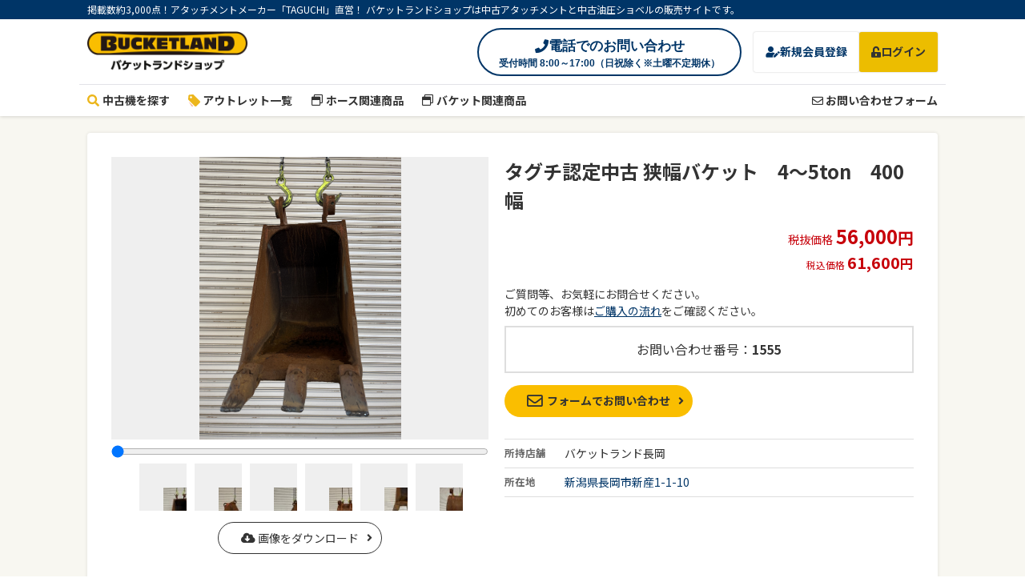

--- FILE ---
content_type: text/html; charset=UTF-8
request_url: https://shop.bucketland.jp/products/detail.php?product_id=1555
body_size: 34558
content:
<?xml version="1.0" encoding="UTF-8"?>

<!DOCTYPE html>
<html lang="ja"><head>
<!-- Google Tag Manager -->
<script>(function(w,d,s,l,i){w[l]=w[l]||[];w[l].push({'gtm.start':
new Date().getTime(),event:'gtm.js'});var f=d.getElementsByTagName(s)[0],
j=d.createElement(s),dl=l!='dataLayer'?'&l='+l:'';j.async=true;j.src=
'https://www.googletagmanager.com/gtm.js?id='+i+dl;f.parentNode.insertBefore(j,f);
})(window,document,'script','dataLayer','GTM-TFVV8HR');</script>
<!-- End Google Tag Manager -->
<meta name="google-site-verification" content="8v6PkXQcG0TJs2vzAGvlCUX2c34TQh4LZ3lfUo8xxpQ" />
<meta charset="UTF-8" />
<meta name="viewport" content="width=device-width, initial-scale=1, viewport-fit=cover">
<meta name="msvalidate.01" content="623D896C356EC2B37C01A5D572532784" />
<title>中古 狭幅バケット　4～5ton　400幅 BE-40-400｜土木解体はバケットランドショップ</title>
    <meta name="author" content="株式会社田口クリエイト" />
    <meta name="description" content="中古 狭幅バケット　4～5ton　400幅 BE-40-400 シリアル[BK0400185]｜TAGUCHI製アタッチメントの認定中古と中古油圧ショベルを多数販売しております。" />
    <meta name="keywords" content="アタッチメント中古をお探しの方,TAGUCHI中古ショップ,アタッチメントと油圧ショベルの中古販売,バケットランド,タグチ" />

<meta property="og:title" content="狭幅バケット　4～5ton　400幅" />
<meta property="og:type" content="product" />
<meta property="og:image" content="https://shop.bucketland.jp/upload/save_image/12281651_63abf58822631" />
<meta property="og:site_name" content="バケットランド ショップ | アタッチメントと油圧ショベルの中古販売" />
<meta property="og:url" content="https://shop.bucketland.jp/products/detail.php?product_id=1555" />
<meta property="og:description" content="アタッチメントメーカー「TAGUCHI」直営！ バケットランドショップは中古アタッチメントと中古油圧ショベルの販売サイトです。" />
<meta name="thumbnail" content="https://shop.bucketland.jp/upload/save_image/12281651_63abf58822631" />

<link rel="stylesheet" href="/user_data/packages/bootstrap/css/bootstrap.min.css" type="text/css" media="all" />

<link rel="stylesheet" href="/user_data/packages/font-awesome/css/all.min.css" type="text/css" media="all" />
<link rel="stylesheet" href="/js/jquery.colorbox/colorbox.css" type="text/css" media="all" />
<link rel="stylesheet" href="/user_data/packages/default/css/reset.css?20201009085738" type="text/css" media="all" />
<link rel="stylesheet" href="/user_data/packages/default/css/common.css?20240208180435" type="text/css" media="all" />
<link rel="stylesheet" href="/user_data/packages/default/css/contents.css?20231220145359" type="text/css" media="all" />
<link rel="stylesheet" href="/user_data/packages/default/css/table.css?20201009085739" type="text/css" media="all" />
<link rel="stylesheet" href="/user_data/packages/default/css/bloc.css?20240402134031" type="text/css" media="all" />
<link rel="stylesheet" href="/user_data/packages/default/css/bloc_alpha.css?20161109091853" type="text/css" media="all" />
<link rel="stylesheet" href="/user_data/packages/default/css/popup.css?20161109091853" type="text/css" media="all" />
<link rel="stylesheet" href="/user_data/packages/default/css/print.css?20161109091853" type="text/css" media="all" />
<link rel="shortcut icon" href="/favicon.ico">

<link rel="alternate" type="application/rss+xml" title="RSS" href="https://shop.bucketland.jp/rss/" />
<script src="/js/jquery-1.11.1.min.js"></script>
<script src="/js/eccube.js"></script>
<script src="/js/eccube.legacy.js"></script>
<script src="/js/jquery-ui/jquery-ui.min.js"></script>
<script src="/js/jquery.colorbox/jquery.colorbox-min.js"></script>

<script src="/user_data/packages/bootstrap/js/bootstrap.min.js"></script>


<link rel="stylesheet" href="/user_data/packages/default/swiper-8.4.2/swiper-bundle.css">
<script src="/user_data/packages/default/swiper-8.4.2/swiper-bundle.min.js"></script>

<link rel="stylesheet" href="/user_data/packages/default/slick-1.8.1/slick/slick.css" type="text/css"/>
<link rel="stylesheet" href="/user_data/packages/default/slick-1.8.1/slick/slick-theme.css" type="text/css"/>
<script src="/user_data/packages/default/slick-1.8.1/slick/slick.min.js"></script>

<script src="/user_data/packages/default/js/script.js"></script>

<script src="//kitchen.juicer.cc/?color=n6R0lPsx6IA=" async></script>



<script>
    eccube.classCategories = {"__unselected":{"__unselected":{"name":"\u9078\u629e\u3057\u3066\u304f\u3060\u3055\u3044","product_class_id":null,"product_type":null}},"__unselected2":{"#":{"classcategory_id2":null,"name":"","stock_find":true,"price":"61,600","point":"560","product_code":"BE-40-400"}}};function lnOnLoad()
        {}
	    $(function(){
        lnOnLoad();
    });
	</script>

<script>
  (function(i,s,o,g,r,a,m){i['GoogleAnalyticsObject']=r;i[r]=i[r]||function(){
  (i[r].q=i[r].q||[]).push(arguments)},i[r].l=1*new Date();a=s.createElement(o),
  m=s.getElementsByTagName(o)[0];a.async=1;a.src=g;m.parentNode.insertBefore(a,m)
  })(window,document,'script','//www.google-analytics.com/analytics.js','ga');

  ga('create', 'UA-45251371-10', {
    'name': 'plg_gaecommerceua',
    'cookieDomain': 'auto'
  });

  ga('plg_gaecommerceua.send', 'pageview');

    </script>
</head><body class="LC_Page_Products_Detail"><!-- Google Tag Manager (noscript) --><noscript><iframe src="https://www.googletagmanager.com/ns.html?id=GTM-TFVV8HR"height="0" width="0" style="display:none;visibility:hidden"></iframe></noscript><!-- End Google Tag Manager (noscript) --><noscript><p>JavaScript を有効にしてご利用下さい!</p></noscript><div class="frame_outer"><a name="top" id="top"></a><header class="global-header"><div class="gh_main"><div class="inner"><h1 class="gh_logo"><a href="https://shop.bucketland.jp/"><img src="/user_data/packages/default/img/title/logo.png" alt="BUCKETLAND" width="220" height="32" class="gh_logo_mark"><img src="/user_data/packages/default/img/title/logo_text.png" alt="バケットランドショップ" width="157" height="18" class="gh_logo_text"></a></h1><div class="gh_phone"><a href="/phone/" class="gh_contact-tel"><strong><i class="fas fa-phone"></i>電話でのお問い合わせ</strong><span class="gh_contact-teltime">受付時間 8:00～17:00（日祝除く※土曜不定期休）</span></a></div><div class="gh_functions"><ul><li class="gh_fnc-signup"><a href="https://shop.bucketland.jp/entry/kiyaku.php"><i class="fas fa-user-edit"></i>新規会員登録</a></li><li class="gh_fnc-login"><a href="https://shop.bucketland.jp/mypage/login.php"><i class="fas fa-unlock-alt"></i>ログイン</a></li></ul></div></div><button class="gh_navbutton" data-default="true"><span></span><span></span><span></span></button></div><div class="gh_nav"><div class="inner"><div class="gh_nav-menu"><ul><li><a href="https://shop.bucketland.jp/products/list.php"><i class="gh_nav_icon gh_nav_icon-search"></i>中古機を探す</a></li><li><a href="https://shop.bucketland.jp/outlet/"><i class="gh_nav_icon gh_nav_icon-outlet"></i>アウトレット一覧</a></li><li><a href="https://shop.hoseman.jp/" target="_blank"><i class="far fa-window-restore"></i>ホース関連商品</a></li><li><a href="https://www.mt-bucket.com/" target="_blank"><i class="far fa-window-restore"></i>バケット関連商品</a></li></ul></div><div class="gh_nav-sub"><ul><li><a href="https://shop.bucketland.jp/contact/"><i class="far fa-envelope"></i>&nbsp;お問い合わせフォーム</a></li></ul></div><div class="gh_nav-functions"><ul><li class="gh_nav-signup"><a href="https://shop.bucketland.jp/entry/kiyaku.php"><i class="fas fa-user-edit"></i>新規会員登録</a></li><li class="gh_nav-login"><a href="https://shop.bucketland.jp/mypage/login.php"><i class="fas fa-unlock-alt"></i>ログイン</a></li></ul></div></div></div><div class="gh_description"><p class="inner">掲載数約3,000点！アタッチメントメーカー「TAGUCHI」直営！ バケットランドショップは中古アタッチメントと中古油圧ショベルの販売サイトです。</p></div><div id="header_utility"></div></header><main id="container"><article id="main_column" class="colnum1"><!-- ▼メイン --><script src="/js/jquery.imgPreview.js"></script>
<script>
          // 規格2に選択肢を割り当てる。
          function fnSetClassCategories(form, classcat_id2_selected) {
              var $form = $(form);
              var product_id = $form.find('input[name=product_id]').val();
              var $sele1 = $form.find('select[name=classcategory_id1]');
              var $sele2 = $form.find('select[name=classcategory_id2]');
              eccube.setClassCategories($form, product_id, $sele1, $sele2, classcat_id2_selected);
          }
          $(function(){
              $("#model_id").hide();
      
              $("#maker_id").change(function() {
                  $("#jq_error").text("");
                  $("#model_id").hide();
                  $("#loading").show();
                  $("#model_id").children().remove();
                  $('<option>').attr({value: 0}).text("選択してください").appendTo('#model_id');
      
                  var maker_id = $("#maker_id option:selected").val();
                  $.ajax({
                      type: "post",
                      url: "?",
                      dataType: "json",
                      data: {
                          "transactionid": "9b99e32189335348a328b2f7977ec6406ddf0c99",
                          "mode": "search_model",
                          "std": "40",
                          "product_id": "1555",
                          "partsno": "BE-40",
                          "maker_id": maker_id
                      },
                      success: function(data) {
                          if(data == null) {
                              //$(".cart_area .cart_block .quantity").hide();
                              //$(".cart_area .cart_block .cartin").hide();
                              //$("#jq_error").text("申し訳ございませんが、只今品切れ中です。");
                              //$("#loading").hide();
                          }else{
                              $.each(data, function(key, val) {
                                  $('<option>').attr({
                                      value: key
                                  }).text(val).appendTo('#model_id');
                              });
                              $(".cart_area .cart_block .quantity").show();
                              $(".cart_area .cart_block .cartin").show();
                          }
                          $("#model_id").show();
                          $("#loading").hide();
                      },
                      complete: function() {
                      },
                      error: function(data) {
                          //$(".cart_area .cart_block .quantity").hide();
                          //$(".cart_area .cart_block .cartin").hide();
                      }
                  });
              });
              $("#model_id").change(function() {
                  var maker_name = $("#maker_id option:selected").text();
                  var model_name = $("#model_id option:selected").text();
                  $("#maker_name").val(maker_name);
                  $("#model_name").val(model_name);
              });
      
              $("#next").click(function() {
                  var err_flg = 0;
      
                  var maker_id = $("#maker_id option:selected").val();
                  var model_id = $("#model_id option:selected").val();
      
                  // ショベルメーカー
                  $("#err_maker_id").text("");
                  $("select[name=maker_id]").css("background-color", "#ffffff");
                  if (maker_id == 0) {
                      $("#err_maker_id").text("※ ショベルメーカーが選択されていません。");
                      $("select[name=maker_id]").css("background-color", "#ffe8e8");
                      err_flg = 1;
                  }
      
                  // 適合機種
                  $("#err_model_id").text("");
                  $("select[name=model_id]").css("background-color", "#ffffff");
                  if (model_id == 0) {
                      $("#err_model_id").text("※ 適合機種が選択されていません。");
                      $("select[name=model_id]").css("background-color", "#ffe8e8");
                      err_flg = 1;
                  }
      
                  if (err_flg == 1) {
                      return;
                  }
      
                  var product_id = '1555';
                  var maker_name = encodeURIComponent($("#maker_id option:selected").text() || '');
                  var model_name = encodeURIComponent($("#model_id option:selected").text() || '');
                  var kuchigane  = encodeURIComponent($("input[name=kuchigane]:checked").val() || '');
                  var ksize      = encodeURIComponent($("input[name=ksize]:checked").val() || '');
                  location.href = `/contact/index.php?product_id=${product_id}&maker_name=${maker_name}&model_name=${model_name}&kuchigane=${kuchigane}&ksize=${ksize}`;
              });
      

              $('.product_detail_img_list img').each(function(){
                let t = $(this);
                let i = $('<img>').attr('src',t.attr('src'))
                t.css('opacity','0')
                i.on('load', function(){
                  let w = t.width();
                  let h = t.height();
                  let ratio = h/w
                  let rotate = (ratio<1) ? 'horizontal':'vertical';
                  t.attr('data-rotate',rotate).css('opacity','1');
                });
              });

              $('#product_thumb_imgs img').click(function(){
                $('.picture').attr('src', $(this).attr('from-data-large-img'))
                  .attr('data-rotate','')
                  .css('left','100%');
                $('#memo').text($(this).attr('from-data-memo'));
                return false;
              });
              $(".picture").draggable();

              let imgStatus = {
                width: 0,
                height: 0
              };

              let stgStatus = {
                width: 0,
                height: 0
              }

              function stgUpdate() {
                stgStatus.width = $('#product_main_img').outerWidth();
                stgStatus.height = $('#product_main_img').outerHeight();
              }
              $(window).on('resize',function(){
                stgUpdate();
              });
              $(window).resize();

              $('.picture').on('load',function(){
                $('#scale').val(100);
                imgStatus.width = $('.picture').width();
                imgStatus.height = $('.picture').height();
                $('.picture').css({left:'0', top:'0', transform:'scale(1)'})
                let ratio = (imgStatus.height / imgStatus.width);
                if(ratio > 0.75) { //縦長の写真
                  $('.picture').attr('data-rotate','vertical');
                  imgStatus.width = $('.picture').width();
                  imgStatus.height = $('.picture').height();
                  let x = (stgStatus.width - imgStatus.width) / 2;
                  $('#product_img').css({left: x, top: '0'});
                } else { //横長の写真
                  $('.picture').attr('data-rotate','horizontal');
                  imgStatus.width = $('.picture').width();
                  imgStatus.height = $('.picture').height();
                  let y = (stgStatus.height - imgStatus.height) / 2;
                  $('#product_img').css({left: '0', top: y});
                }
              });

              $( '#scale' ).change( function () {
                var size = parseInt($(this).val());
                changeImageSize(size);
              } );

              function changeImageSize(size) {
                $('.picture').css({transform:'scale(' + size/100  + ')'});
            }
            changeImageSize(100);
            $('.picture').load();
        });
        </script>


<style type="text/css">
<!--

.iframe-content {
    position: relative;
    width: 100%;
    padding: 75% 0 0 0;
    margin-top: 20px;
}
.iframe-content iframe {
    position: absolute;
    top: 0;
    left: 0;
    width: 100%;
    height: 100%;
}

--> 
</style>





                    
    
                    
    
                    
    
                
                    
    

                    
    
<script type="application/ld+json">
{
    "@context": "http://schema.org/",
    "@type": "Product",
    "name": "狭幅バケット　4～5ton　400幅",
    "image": "https://shop.bucketland.jp//upload/save_image/12281651_63abf588226b6",
    "description": "本体クラス：4～5t, シリアルNo：BK0400185, 管理番号：7, 製造年月：2010年 10月, 取付ピン、ボス：機種に合う中古の取付ピン、ボスを付属, 備考：土木、バケツ、はばせま、幅狭、すくう",
    "offers": {
      "@type": "Offer",
      "price": "61600",
      "priceCurrency": "JPY",
      "itemCondition": "http://schema.org/UsedCondition",
      "url": "https://shop.bucketland.jp//products/detail.php?product_id=1555",
      "availability": "http://schema.org/InStock"
    }
  }
}
</script>

<div id="undercolumn" </div>
  <div class="inner">
    <form name="form1" id="form1" method="post" action="?">
      <input type="hidden" name="transactionid" value="9b99e32189335348a328b2f7977ec6406ddf0c99" />
      <input type="hidden" name="mode" value="cart" />
      <input type="hidden" name="product_id" value="1555" />
      
      <div id="detailarea" class="product_detail">
        <div class="product_detail_header">
                    <h1 class="product_detail_title">タグチ認定中古 狭幅バケット　4～5ton　400幅</h1>

          
          
          
          <div class="product_detail_price">
                                    <p class="price_extax"><small class="price_label">税抜価格</small><strong>56,000<small>円</small></strong></p>
              <p class="price_intax"><small class="price_label">税込価格</small><strong>61,600<small>円</small></strong></p>
                                </div>

        </div>

        <div class="product_detail_img">
          <div id="product_main_img" class="product_detail_img_main">
            <div id="product_img">

                                    <img src="/upload/save_image/12281651_63abf588226b6" alt="タグチ認定中古 狭幅バケット　4～5ton　400幅" class="picture draggable" title="マウスでドラッグして位置を動かせます。" />
                        </div>
                                    <div id="memo" class="product_detail_img_memo"></div>
          </div>
                    <div class="product_detail_img_zoom">
            <input id="scale" type="range" min="100" max="200" value="100">
          </div>
          <div id="product_thumb_imgs" class="product_detail_img_list">
                        <div class="product_detail_img_thumb"><div><img src="/upload/save_image/12281651_63abf58822631"  alt="タグチ認定中古 狭幅バケット　4～5ton　400幅" from-data-img="/upload/save_image/12281651_63abf58822674" from-data-large-img="/upload/save_image/12281651_63abf588226b6" from-data-memo=""></div></div>
                        <div class="product_detail_img_thumb"><div><img src="/upload/save_image/12281651_63abf588229be"  alt="タグチ認定中古 狭幅バケット　4～5ton　400幅" from-data-img="/upload/save_image/12281651_63abf58822a01" from-data-large-img="/upload/save_image/12281651_63abf58822a44" from-data-memo=""></div></div>
                        <div class="product_detail_img_thumb"><div><img src="/upload/save_image/12281651_63abf58822d48"  alt="タグチ認定中古 狭幅バケット　4～5ton　400幅" from-data-img="/upload/save_image/12281651_63abf58822d8c" from-data-large-img="/upload/save_image/12281651_63abf58822dcf" from-data-memo=""></div></div>
                        <div class="product_detail_img_thumb"><div><img src="/upload/save_image/12281651_63abf588230ba"  alt="タグチ認定中古 狭幅バケット　4～5ton　400幅" from-data-img="/upload/save_image/12281651_63abf588230fe" from-data-large-img="/upload/save_image/12281651_63abf58823140" from-data-memo=""></div></div>
                        <div class="product_detail_img_thumb"><div><img src="/upload/save_image/12281651_63abf58823434"  alt="タグチ認定中古 狭幅バケット　4～5ton　400幅" from-data-img="/upload/save_image/12281651_63abf5882347a" from-data-large-img="/upload/save_image/12281651_63abf588234bd" from-data-memo=""></div></div>
                        <div class="product_detail_img_thumb"><div><img src="/upload/save_image/12281651_63abf588237df"  alt="タグチ認定中古 狭幅バケット　4～5ton　400幅" from-data-img="/upload/save_image/12281651_63abf58823830" from-data-large-img="/upload/save_image/12281651_63abf5882387b" from-data-memo=""></div></div>
                      </div>
          <script>
            jQuery(function(){
              jQuery('.product_detail_img_list').slick({
                                  slidesToShow: 6,
                  slidesToScroll: 6,
                              	infinite: false,
                responsive: [{
                  breakpoint: 480,
                  settings: {
                    slidesToShow: 4,
                    slidesToScroll: 4,
                  }
                }]
              });
            });
          </script>
          <div class="product_detail_img_download"><a href="javascript:eccube.changeAction('?product_id=1555'); eccube.setModeAndSubmit('zip','product_id','1555');" class="button-primary"><i class="fas fa-cloud-download-alt"></i>&nbsp;画像をダウンロード</a></div>
                  </div>
        
        <div class="product_detail_contact">
          
          <p>ご質問等、お気軽にお問合せください。<br>初めてのお客様は<a href="/guide" class="link-default">ご購入の流れ</a>をご確認ください。</p>
          <div class="product_detail_contact_number">お問い合わせ番号：<strong>1555</strong></div>
          <div class="product_detail_contact_means">
            <ul>
                            <li class="product_detail_contact_btn"><a href="#" data-toggle="modal" data-target="#loginconfModal" onclick="return false;" class="button-strong anchor-none"><i class="far fa-envelope"></i>フォームでお問い合わせ</a></li>
                          </ul>
          </div>
        </div>

        <div class="product_detail_place">
          <table>
            <tbody>
              <tr>
                <th>所持店舗</th>
                <td>バケットランド長岡</td>
              </tr>
              <tr>
                <th>所在地</th>
                <td><a href="https://maps.google.co.jp/maps?q=%E6%96%B0%E6%BD%9F%E7%9C%8C%E9%95%B7%E5%B2%A1%E5%B8%82%E6%96%B0%E7%94%A31-1-10" target="_blank">新潟県長岡市新産1-1-10</a></td>
              </tr>
            </tbody>
          </table>
        </div>

        <div class="product_detail_aside">
                    
          
                    <div class="product_detail_summary">
            <h2 class="product_detail_heading">製品詳細</h2>
                        <table>
              <tbody>
                                                <tr>
                  <th>本体クラス</th>
                  <td>4～5t</td>
                </tr>
                                                <tr>
                  <th>シリアルNo</th>
                  <td>BK0400185</td>
                </tr>
                                                <tr>
                  <th>管理番号</th>
                  <td>7</td>
                </tr>
                                                <tr>
                  <th>製造年月</th>
                  <td>2010年10月</td>
                </tr>
                                                                                <tr>
                  <th>保証</th>
                  <td><strong><a href="/products/secure.php" class="link-default">アタッチメントメーカーTAGUCHIの安心3カ月保証</a></strong></td>
                </tr>
                                                <tr>
                  <th>取付ピン、ボス</th>
                  <td>機種に合う中古の取付ピン、ボスを付属</td>
                </tr>
                                              </tbody>
            </table>
                      </div>
        </div><!-- ./product_detail_aside -->

      </div><!-- detailarea -->
    </form>
    </div>
</div>

<!-- ログインモーダル -->
<div class="modal" id="loginconfModal" tabindex="-1" role="dialog" aria-labelledby="loginconfModalLabel" aria-hidden="true">
  <div class="modal-dialog modal-dialog-centered">
    <div class="modal-content loginconfModal_content">
      <h3 class="loginconfModal_heading">会員の方はログインしてお問い合わせください</h3>
      <div class="loginconfModal_login">
        <div class="loginconfModal_loginBtn"><a href="https://shop.bucketland.jp/mypage/login.php?product_id=1555">ログインしてお問い合わせ</a></div>
      </div>
      <div class="loginconfModal_guest">
        <p class="loginconfModal_guestMess">非会員の方はこちら<span>（購入の際は会員登録が必要です）</span></p>
        <div class="loginconfModal_guestBtn"><a href="/contact/index.php?product_id=1555">ゲストでお問い合わせ</a></div>
      </div>
    </div>
  </div>
</div>
<!-- ▲メイン --></article><div id="bottomcolumn"><!-- ▼フッターサイトマップ --><div class="footer_sitemap"><div class="inner"><div class="fs_header"><div class="fs_logo"><img src="/user_data/packages/default/img/common/fs_logo.svg" alt="バケットランドショップ" width="200" height="52"></div><div class="fs_contact"><div class="fs_formbtn"><a href="/contact/">お問い合わせフォーム</a></div><div class="fs_phone"><a href="/phone/"><div class="fs_phone_num"><i class="fas fa-phone"></i> 電話でのお問い合わせ</div><div class="fs_phone_open">受付時間：8:00〜17:00（日祝除く※土曜不定期休）</div></a></div></div></div><!-- /.fs_header --><div class="fs_body"><div class="fs_cont-used"><h4 class="fs_cont_title">中古製品カテゴリ</h4><ul class="fs_cont_list"><li><a href="/products/list.php?category_id[]=21">油圧ショベル</a></li><li><a href="/products/list.php?category_id[]=75">応用機</a></li><li><a href="/products/list.php?category_id[]=45">ツインカッター</a></li><li><a href="/products/list.php?category_id[]=8">シングルカッター</a></li><li><a href="/products/list.php?category_id[]=9">ツイン大割機</a></li><li><a href="/products/list.php?category_id[]=30">シングル大割機</a></li><li><a href="/products/list.php?category_id[]=44">大割カッター</a></li><li><a href="/products/list.php?category_id[]=10">小割機</a></li><li><a href="/products/list.php?category_id[]=31">マグネット小割機</a></li><li><a href="/products/list.php?category_id[]=69">シャー</a></li><li><a href="/products/list.php?category_id[]=78">エコカッター</a></li><li><a href="/products/list.php?category_id[]=79">GABオールブレイド</a></li><li><a href="/products/list.php?category_id[]=61">木材カッター</a></li><li><a href="/products/list.php?category_id[]=66">HRひまわり</a></li><li><a href="/products/list.php?category_id[]=59">THツインドラムカッター</a></li><li><a href="/products/list.php?category_id[]=20">油圧ブレーカ(トップマウント)</a></li><li><a href="/products/list.php?category_id[]=80">油圧ブレーカ(サイドマウント)</a></li><li><a href="/products/list.php?category_id[]=71">ハンディ大割・カッター</a></li><li><a href="/products/list.php?category_id[]=33">機械式グラスパー</a></li><li><a href="/products/list.php?category_id[]=56">首振りグラスパー</a></li><li><a href="/products/list.php?category_id[]=81">全旋回グラスパー</a></li><li><a href="/products/list.php?category_id[]=82">機械式バケット&amp;フォーク</a></li><li><a href="/products/list.php?category_id[]=11">油圧式バケット&amp;フォーク</a></li><li><a href="/products/list.php?category_id[]=72">木材グラスパー</a></li><li><a href="/products/list.php?category_id[]=32">クサカルゴン</a></li><li><a href="/products/list.php?category_id[]=58">アースオーガー</a></li><li><a href="/products/list.php?category_id[]=96">機械式ワンキャッチ</a></li><li><a href="/products/list.php?category_id[]=97">油圧式ワンキャッチ</a></li><li><a href="/products/list.php?category_id[]=98">完全油圧式ワンキャッチ</a></li><li><a href="/products/list.php?category_id[]=60">マグネット</a></li><li><a href="/products/list.php?category_id[]=13">エスカルゴン</a></li><li><a href="/products/list.php?category_id[]=63">ディディ・リドル</a></li><li><a href="/products/list.php?category_id[]=57">ドライブミキシング</a></li><li><a href="/products/list.php?category_id[]=16">ミキシングフォーク</a></li><li><a href="/products/list.php?category_id[]=15">クラムシェルバケット</a></li><li><a href="/products/list.php?category_id[]=24">スケルトンバケット</a></li><li><a href="/products/list.php?category_id[]=19">バケット</a></li><li><a href="/products/list.php?category_id[]=86">狭幅バケット</a></li><li><a href="/products/list.php?category_id[]=87">広幅バケット</a></li><li><a href="/products/list.php?category_id[]=18">法面バケット</a></li><li><a href="/products/list.php?category_id[]=25">リッパーバケット</a></li><li><a href="/products/list.php?category_id[]=68">シングルリッパー</a></li><li><a href="/products/list.php?category_id[]=67">エクステンションアーム</a></li><li><a href="/products/list.php?category_id[]=73">アダプタブラケット</a></li><li><a href="/products/list.php?category_id[]=62">散水機</a></li><li><a href="/products/list.php?category_id[]=65">クランプ・ブロックハンガー</a></li><li><a href="/products/list.php?category_id[]=83">クリーンバケット</a></li><li><a href="/products/list.php?category_id[]=84">杭打ちチゼル</a></li></div><div class="fs_cont-aside"><div class="fs_cont-submenu"><ul class="fs_cont_list"><li><a href="/outlet/">アウトレット</a></li><!--<li><a href="#">工場設備一覧</a></li>--><li><a href="https://shop.hoseman.jp/" target="_blank">ホース関連商品&nbsp;<i class="far fa-window-restore"></i></a></li><li><a href="https://www.mt-bucket.com/" target="_blank">バケット関連商品&nbsp;<i class="far fa-window-restore"></i></a></li></ul></div><!-- /.fs_cont-submenu --><div class="fs_cont-about"><h4 class="fs_cont_title">バケットランドショップについて</h4><ul class="fs_cont_list"><li><a href="/order">特定商取引法</a></li><li><a href="/entry/kiyaku.php">ご利用規約</a></li><li><a href="/guide">ご購入の流れ</a></li></ul><ul class="fs_cont_list"><li><a href="https://www.bucketland.jp/#shop" target="_blank">営業所一覧&nbsp;<i class="far fa-window-restore"></i></a></li></ul></div><!-- /.fs_cont-submenu --></div><!-- /.fs_cont-aside --></div><!-- /.fs_body --></div></div><!-- ▲フッターサイトマップ --></div></main><footer class="global-footer"><div class="inner"><div class="gf_contents"><div class="gf_relation"><ul><li class="gf_relation-bl"><a href="https://www.bucketland.jp/" target="_blank"><small>アタッチメントレンタル</small><img src="/user_data/packages/default/img/common/gf_logo_bucketland.png" alt="BUCKETLAND" width="200" height="35" /></a></li><li class="gf_relation-hm"><a href="https://www.hoseman.jp/" target="_blank"><small>油圧ホース販売・修理</small><img src="/user_data/packages/default/img/common/gf_logo_hoseman.png" alt="HOSE MAN" width="183" height="35" /></a></li></ul></div><div class="gf_sns"><div class="gf_sns_title"><h4>タグチ公式SNSアカウント</h4><p>タグチの製品情報、動画をチェック</p></div><ul class="gf_sns_list"><li class="gf_sns-fb"><a href="https://www.facebook.com/taguchi.co.jp" target="_blank" class="gf_sns_item-fb"><img src="/user_data/packages/default/img/sns/ico_fb.png" alt="facebook" width="35" height="35" /></a></li><li class="gf_sns-x"><a href="https://twitter.com/taguchi_ind?lang=ja" target="_blank" class="gf_sns_item-x"><img src="/user_data/packages/default/img/sns/ico_x.png" alt="X" width="35" height="35" /></a></li><li class="gf_sns-yt"><a href="https://www.youtube.com/user/tagutaguchannel" target="_blank" class="gf_sns_item-yt"><img src="/user_data/packages/default/img/sns/ico_yt.png" alt="Youtube" width="35" height="35" /></a></li><li class="gf_sns-line"><a href="https://page.line.me/?accountId=415ahyfh" target="_blank" class="gf_sns_item-line"><img src="/user_data/packages/default/img/sns/ico_line.png" alt="LINE" width="35" height="35" /></a></li></ul></div></div><div class="gf_logo_corp"><a href="https://www.taguchi.co.jp/" target="_blank"><img src="/user_data/packages/default/img/common/gf_logo_taguchi.png" alt="TAGUCHI" width="175" height="50" /></a></div><small class="gf_copyright" id="copyright">Copyright © &nbsp;2026&nbsp;Taguchi Create Co., ltd. All rights reserved.</small></div></footer><div class="float_area"><div class="float_contact"><h4>問い合わせはこちらから</h4><div class="float_contact_btns"><div class="float_contact-form"><a href="/contact"><i class="far fa-envelope"></i>&nbsp;お問い合わせフォーム</a></div><div class="float_contact-tel"><a href="/phone/"><strong><i class="fas fa-phone"></i>電話でのお問い合わせ</strong><span class="float_contact-teltime">8:00～17:00（日祝除く※土曜不定期休）</span></a></div></div></div></div></div></body></html>

--- FILE ---
content_type: text/css
request_url: https://shop.bucketland.jp/user_data/packages/default/css/contents.css?20231220145359
body_size: 89710
content:
@charset "utf-8";

/************************************************
 各ページコンテンツ用
************************************************ */



/* ==============================================
▼TOP
=============================================== */
/* メインイメージ
----------------------------------------------- */
#main_image {
    margin-bottom: 10px;
    text-align: center;
}

#main_image h1 {
    font-size: 40px;
    font-weight: bold;
    margin-top: 20px;
}
.sub_image {
    width: 130px;
}


/* ==============================================
▼下層
=============================================== */
/* 共通
----------------------------------------------- */
.shop_summary {
  margin-top: 1.5em;
  padding-top: 1.5em;
  border-top: solid 1px #dedede;
}

.shop_summary h4 {
  font-size: 18px;
  font-weight: bold;
}

.lead_text {
  margin: 1.25em 0;
  line-height: 1.75;
}

@media screen and (min-width: 640px) {
  .lead_text {
    font-size: 16px;
  }
}

/* カテゴリ紹介
----------------------------------------------- */
.category_description_image {
  width: 100%;
  height: 0;
  padding-top: 56.25%;
  position: relative;
  overflow: hidden;
  background: url(../img/common/bg_products.png) left top no-repeat;
  background: url(../img/common/bg_products.png) left top no-repeat;
  background-size: cover;
  overflow: hidden;
}

.category_description_image img {
  position: absolute;
  top: 0;
  left: 0;
  width: 100%;
  height: 100%;
	display: block;
  object-fit: contain;
}

.category_description_comment {
  margin-top: 20px;
}

@media screen and (min-width: 900px) {
  .category_description {
    display: flex;
    justify-content: space-between;
  }

  .category_description_image {
    display: block;
    flex: 0 0 470px;
    padding: 0;
    height: 350px;
  }
  
  .category_description_comment {
    flex: 0 0 calc(100% - 500px);
  }
}


/* ==============================================
▼キャンペーン商品
=============================================== */
#page-campaign {
  padding: 10px 0 30px;
  background: #f8f7f1;
}

.campaign_list {
}

.campaign_item {
  margin-bottom: 20px;
}

.campaign_item a {
  display: flex;
  flex-direction: column;
  height: 100%;
  width: 100%;
  align-items: flex-start;
  justify-content: flex-start;
  line-height: 1.75;
  color: #000;
  background: #f3f5f7;
  background: #fff;
  border-radius: 8px;
  box-shadow: 0 0 6px rgba(0, 0, 0, 0.1);
  overflow: hidden;
  transition: box-shadow .3s ease-in;
}

.campaign_item a:hover {
  box-shadow: 0 0 8px rgba(0, 0, 0, 0.3);
}

.campaign_item a img {
  opacity: 1;
  transition: opacity .3s ease-in;
}

.campaign_item a:hover img {
  opacity: .8;
}

.campaign_name {
  padding: 15px;
  font-weight: bold;
}

@media screen and (max-width: 639px) {
}

@media screen and (min-width: 640px) {
  #page-campaign {
    padding: 30px 0 60px;
  }

  .campaign_list {
    display: flex;
    flex-wrap: wrap;
    align-items: stretch;
    justify-content: flex-start;
  }

  .campaign_item {
    flex: 0 0 calc(50% - 40px);
  }

  .campaign_item:nth-child(even) {
    margin-left: 40px;
  }
}

/* ==============================================
▼ご購入の流れ
=============================================== */
#page-guide {
  padding: 10px 0 30px;
  background: #f8f7f1;
}

.guide_licenseNote {
  margin: 40px auto 30px;
  padding: 20px;
  background: #fff;
}

.guide_licenseNote_title {
  font-size: 1.07em;
  margin-bottom: .3em;
  font-weight: bold;
  color: #d23f3e;
}

.guide_licenseNote_title i.fas {
  margin-right: .3em;
}

.guide_licenseNote_item {
  font-size: .92857em;
  line-height: 1.7;
}

.guide_licenseNote_list {
  padding-left: 1.25em;
}

.guide_licenseNote_list li {
  list-style-position: outside;
  list-style-type: disc;
}

.guide_licenseNote_list li:not(:last-child) {
  margin-bottom: .2em;
}

.guide_flow {
  max-width: 960px;
  margin: 0 auto;
}

.guide_flow_lead {
  margin: 1.25em 0;
  line-height: 1.75;
}
  
.guide_flow_item {
  line-height: 1.75;
  position: relative;
  padding: 15px;
  background: #f3f5f7;
  background: #fff;
  border-radius: 8px;
  box-shadow: 0 0 6px rgba(0, 0, 0, 0.1);
/*
  border: solid 2px #0c131a;
  box-shadow: 2px 2px 0px #0c131a;
*/
}

div.guide_flow_item:not(:last-of-type) {
  margin-bottom: 60px;
}

div.guide_flow_item:not(:last-of-type)::after {
  content: '';
  display: block;
  position: absolute;
  left: 0;
  right: 0;
  bottom: -45px;
  margin: 0 auto;
  width: 30px;
  height: 30px;
  background: url(/user_data/packages/default/img/picture/guide_arrow.png) no-repeat center center;
  background-size: contain;
}

.guide_flow_item .guide_flow_text h4 {
  font-size: 18px;
  font-weight: bold;
  margin-bottom: .5em;
}

.guide_flow_item .guide_flow_figure {
  text-align: center;
}

.guide_flow_item .guide_flow_figure img {
  max-width: 200px;
  width: 100%;
  height: auto;
}

@media screen and (max-width: 639px) {
  .guide_flow_item .guide_flow_text h4 {
/*
    margin: -15px -15px 10px;
    padding: 10px 15px;
    text-align: center;
    background: #fabe00;
    border-radius: 6px 6px 0 0;
*/
    padding-bottom: 10px;
    border-bottom: solid 1px #dedede;
  }
}

@media screen and (min-width: 640px) {
  #page-guide {
    padding: 30px 0 60px;
  }
  
  .guide_flow_lead {
    font-size: 16px;
  }

  .guide_flow_item {
    display: flex;
    align-items: center;
    justify-content: space-between;
    flex-direction: row-reverse;
    flex-wrap: wrap;
    padding: 35px 25px;
  }

  div.guide_flow_item:not(:last-of-type) {
    margin-bottom: 80px;
  }
  
  div.guide_flow_item:not(:last-of-type)::after {
    bottom: -60px;
    width: 40px;
    height: 40px;
  }
  
  .guide_flow_item .guide_flow_text {
    width: calc(100% - 220px);
  }
  
  .guide_flow_item .guide_flow_text h4 {
    font-size: 22px;
  }

  .guide_flow_item .guide_flow_figure {
    width: 200px;
    margin-left: -25px;
  }

  .guide_flow_item .guide_flow_figure img {
    max-width: inherit;
  }
}


.guide_flow_purchaseNote {
  display: flex;
  justify-content: center;
  gap: 4%;
  align-items: center;
  width: 100%;
  max-width: 700px;
  margin: 30px auto 0;
  padding: 18px;
  background: #fff;
  border: solid 3px #d23f3e;
  border-radius: 5px;
}
.guide_flow_purchaseNote_title {
  margin-bottom: .3em;
  font-size: 1.071428em;
  font-weight: bold;
  color: #d23f3e;
}
.guide_flow_purchaseNote_title i.fas{
  margin-right: .3em;
}

.guide_flow_purchaseNote_body p {
  font-size: .92857em;
}

.guide_flow_purchaseNote_body p a {
  color: #146de2;
  text-decoration: underline;
}

.guide_flow_purchaseNote_body p a:hover {
  text-decoration: none;
}

@media screen and (max-width: 768px) {
  .guide_flow_purchaseNote {
    margin: 10px auto 0;
  }
}


/* ==============================================
▼会員登録・ご利用規約
=============================================== */
#page-entry {
  padding: 10px 0 30px;
  background: #f8f7f1;
}

#page-entry .kiyaku_lead {
  margin: 1em 0;
  line-height: 1.75;
}

#page-entry textarea.kiyaku_text {
  padding: 1.5em;
  line-height: 1.75;
  width: 100%;
  max-width: 100%;
  border: solid 1px #dedede;
  border-radius: 3px;
  -webkit-appearance: none;
}

#page-entry .entry_note {
  line-height: 1.7;
  margin-bottom: 20px;
}


#page-contact .entry_form_lead {
  margin: 1.25em 0;
  line-height: 1.75;
}

@media screen and (min-width: 640px) {
  #page-entry {
    padding: 30px 0 60px;
  }
}

/* ==============================================
▼3カ月保証について
=============================================== */
#page-secure {
  padding: 10px 0 30px;
  background: #f8f7f1;
}

#page-secure .secure_lead {
  margin: 1.25em 0;
  line-height: 1.75;
}

#page-secure .secure_wrap {
  margin: 0 auto;
  line-height: 1.75;
  padding: 15px;
  background: #fff;
  border-radius: 8px;
  box-shadow: 0 0 6px rgba(0, 0, 0, 0.1);
}

#page-secure .secure_item {
  margin-bottom: 2em;
}

#page-secure .secure_item h3 {
  margin: 0 0 .5em;
  font-size: 18px;
  font-weight: bold;
}

@media screen and (min-width: 640px) {
  #page-secure {
    padding: 30px 0 60px;
  }
  
  #page-secure .secure_lead {
    font-size: 16px;
  }

  #page-secure .secure_item {
    margin-bottom: 3em;
    padding-left: 3em;
  }
  
  #page-secure .secure_item h3 {
    margin: 0 0 .5em -1.7em;
  }
}

@media screen and (min-width: 800px) {
  #page-secure .secure_wrap {
    padding: 30px;
  }
}

/* ==============================================
▼特定商取引法
=============================================== */
#page-order {
  padding: 10px 0 30px;
  background: #f8f7f1;
}

#page-order .order_table {
  margin: 0 auto;
  line-height: 1.75;
  background: #fff;
  border-radius: 8px;
  box-shadow: 0 0 6px rgba(0, 0, 0, 0.1);
}

#page-order .order_table table {
  width: 100%;
}

#page-order .order_table table > tbody > tr > th {
  font-weight: bold;
  white-space: nowrap;
}

#page-order .order_table table > tbody > tr:not(:last-of-type) > td {
  border-bottom: solid 1px #ededed;
}

@media screen and (max-width: 639px) {
  #page-order .order_table table > tbody > tr {
    display: block;
  }
  #page-order .order_table table > tbody > tr > th {
    padding: 15px 15px 0;
    font-weight: bold;
    display: block;
  }
  #page-order .order_table table > tbody > tr > td {
    padding: 0 15px 15px;
    display: block;
  }
}

@media screen and (min-width: 640px) {
  #page-order {
    padding: 30px 0 60px;
  }

  #page-order .order_table table > tbody > tr > th {
    vertical-align: top;
    padding: 20px 30px;
  }
  #page-order .order_table table > tbody > tr > td {
    padding: 20px 30px;
    vertical-align: top;
  }
  #page-order .order_table table > tbody > tr:not(:last-of-type) > th {
    border-bottom: solid 1px #ededed;
  }
}


/* ==============================================
▼お問い合わせ
=============================================== */
#page-contact {
  padding: 10px 0 30px;
  background: #f8f7f1;
}

#page-contact .contact_tel{
  text-align: center;
  margin: 2em auto;
  line-height: 1.75;
  padding: 15px;
  background: #fff;
  border-radius: 8px;
  box-shadow: 0 0 6px rgba(0, 0, 0, 0.1);
}

#page-contact .contact_tel_heading {
  font-size: 16px;
  font-weight: bold;
}

#page-contact .contact_tel_number {
  font-size: 26px;
  font-weight: bold;
}

#page-contact .contact_tel_number a {
  text-decoration: none;
}

#page-contact .contact_tel_number i {
  margin-right: .25em;
  font-size: 1.5em;
  vertical-align: middle;
}

#page-contact .contact_form_lead {
  margin: 1.25em 0;
  line-height: 1.75;
}

@media screen and (min-width: 640px) {
  #page-contact {
    padding: 30px 0 60px;
  }
  
  #page-contact .contact_form_lead {
    font-size: 16px;
  }
}

@media screen and (min-width: 768px) {
  #page-contact .contact_tel {
    display: flex;
    justify-content: flex-start;
    align-items: center;
  }

  #page-contact .contact_tel_heading {
    margin-right: 30px;
    padding: 10px 30px;
    border-right: solid 1px #dedede;
    font-size: 18px;
  }

  #page-contact .contact_tel_number {
    font-size: 30px;
  }
}


/* ==============================================
▼MYページ
=============================================== */
/* 共通設定
----------------------------------------------- */
#page-mypage {
  padding: 10px 0 30px;
  background: #f8f7f1;
}

#page-mypage .mypage_section+.mypage_section {
  margin-top: 40px;
}

#page-mypage .mypage_heading {
  font-weight: bold;
  font-size: 18px;
  margin-bottom: .25em;
}

#mynavi_area .mynavi_list {
  letter-spacing: -.4em;
  margin-bottom: .5em;
}

#mynavi_area .mynavi_list li {
  display: inline-block;
  letter-spacing: normal;
  margin-bottom: .5em;
}

#mynavi_area .mynavi_list li:not(:last-child) {
  margin-right: 1.75em;
}

#mynavi_area .mynavi_list li form {
  display: inline;
}
/*
#mynavi_area .mynavi_list li:first-child::before {
  content: '｜';
  display: inline-block;
  margin-right: 1em;
}

#mynavi_area .mynavi_list li::after {
  content: '｜';
  display: inline-block;
  margin: 0 1em;
}
*/

#mynavi_area .point_announce {
  padding: 5px 10px;
  margin-bottom: 1em;
  background: #dedede;
}


@media screen and (min-width: 640px) {
  #page-mypage {
    padding: 30px 0 60px;
  }

  #page-mypage .mypage_heading {
    font-size: 20px;
  }
}


/* ログイン
----------------------------------------------- */
.login_area {
  max-width: 960px;
  margin: 0 auto;
}

.login_area + .login_area {
  margin-top: 30px;
}

.login_area .form_list dt {
  flex: 0 0 18%;
}

.login_area .form_list dd {
  flex: 0 0 82%;
}

/* 履歴
----------------------------------------------- */
.history_table_wrap {
  display: flex;
  margin: 1em -15px;
  width: calc(100% + 30px);
  overflow-x: scroll;
}

.history_table_wrap::before,
.history_table_wrap::after {
  content: '';
  display: block;
  flex: 0 0 15px;
  width: 15px;
  height: 15px;
}

.history_table {
  border-collapse: collapse;
  width: 100%;
}

.history_table_wrap .history_table {
  min-width: 500px;
}

.history_table tbody > tr > th {
  padding: .25em .5em;
  border: solid 1px #dedede;
}

.history_table tbody > tr > td {
  padding: .25em .5em;
  border: solid 1px #dedede;
}

.history_table tbody > tr:nth-of-type(1) > th {
  font-weight: bold;
  background: #fabe00;
}

.history_table tbody > tr:nth-of-type(odd) > td {
  background: #efefef;
}

@media screen and (min-width: 550px) {
  .history_table_wrap {
    margin: 1em auto;
    width: 100%;
  }
  
  .history_table_wrap::before,
  .history_table_wrap::after {
    display: none;
  }
}

.deliver_table {
  border-collapse: collapse;
}

.deliver_table  tbody > tr > th {
  padding: .25em .5em;
  white-space: nowrap;
  vertical-align: top
}

.deliver_table tbody > tr > td {
  padding: .25em .5em;
  vertical-align: top
}

.deliver_table tbody > tr:nth-of-type(odd) > th,
.deliver_table tbody > tr:nth-of-type(odd) > td {
  background: #efefef;
}

/* 古い
----------------------------------------------- */

div#mypagecolumn {
    width: 100%;
}

div#mycontents_area p.inforamtion {
    margin-bottom: 20px;
}

div#mypagecolumn h4 {
    margin: 10px auto;
    border-bottom: 1px solid #999;
    text-align: left;
    font-size: 120%;
}


/* 購入履歴一覧/詳細
----------------------------------------------- */
div#mycontents_area div.mycondition_area {
    margin: 0 auto 20px 0;
    padding: 10px;
    border: solid 1px #ddd;
    width: 97%;
    background: #f9f9f9;
}
div#mycontents_area div.mycondition_area p {
    float: left;
}
div#mycontents_area div.mycondition_area .btn {
    width: 160px;
    margin-top: 15px;
    float: right;
}
.add_address {
    margin-bottom: 20px;
}


/* 会員登録内容変更/退会
----------------------------------------------- */
div#mycontents_area .message_area {
    margin: 30px auto;
    padding: 30px;
    border: 1px solid #ddd;
    text-align: center;
}

div#mycontents_area .message_area p {
    margin-bottom: 20px;
}

/* ==============================================
▼カート
=============================================== */
/* 共通設定
----------------------------------------------- */
#page-cart {
  padding: 10px 0 30px;
  background: #f8f7f1;
}

.cart_table_wrap {
  display: flex;
  margin: 1em -15px;
  width: calc(100% + 30px);
  overflow-x: scroll;
}

.cart_table_wrap::before,
.cart_table_wrap::after {
  content: '';
  display: block;
  flex: 0 0 15px;
  width: 15px;
  height: 15px;
}

.cart_table {
  border-collapse: collapse;
  min-width: 500px;
  width: 100%;
}

.cart_table tbody > tr > th {
  padding: .25em .5em;
  border: solid 1px #dedede;
}

.cart_table tbody > tr > td {
  padding: .25em .5em;
  border: solid 1px #dedede;
}

.cart_table tbody > tr:nth-of-type(1) > th {
  font-weight: bold;
  background: #fabe00;
}

.cart_table tbody > tr:nth-of-type(odd) > td {
  background: #efefef;
}

.cart_table tbody > tr > th.table_cart_total,
.cart_table tbody > tr > td.table_cart_total {
  border-left: none;
  border-right: none;
  background: #fff;
}

@media screen and (min-width: 550px) {
  .cart_table_wrap {
    margin: 1em auto;
    width: 100%;
  }
  
  .cart_table_wrap::before,
  .cart_table_wrap::after {
    display: none;
  }
}

@media screen and (min-width: 640px) {
  #page-cart {
    padding: 30px 0 60px;
  }
}

.cart_table_total {
  width: 100%;
}

.cart_table_wrap+.cart_table_total {
  margin: -1em 0 1em;
  white-space: nowrap;
}

.cart_table_total tbody > tr > th {
  font-weight: normal;
  padding: .25em .5em;
  border-style: solid;
  border-color: #dedede;
  border-width: 0 0 1px 0;
}

.cart_table_total tbody > tr > td {
  padding: .25em .5em;
  border-style: solid;
  border-color: #dedede;
  border-width: 0 0 1px 0;
}

.cart_table_total tbody > tr > td.empty {
  border: none;
}



/* ==============================================
▼会員登録
=============================================== */
div#undercolumn_entry {
    width: 100%;
}

div#undercolumn_entry .kiyaku_text {
    margin: 20px auto;
    padding: 10px;
    border: solid 1px #ddd;
    width: 94%;
    background: #fff;
}


/* ==============================================
▼エラー
=============================================== */
div#undercolumn_error {
}
div#undercolumn_error .message_area {
    width: 100%;
    padding: 30px;
    text-align: center;
	font-size: 16px;
    background: #FFEEEE;
}

div#undercolumn_error .message_area .error {
    padding: 0px;
	font-size: 16px;
}


/* ==============================================
▼商品一覧
=============================================== */
/* 検索条件
----------------------------------------------- */
.product_search input[type="text"],
.product_search input[type="number"] {
  font-size: inherit;
  padding: .5em;
  border: solid 1px #dedede;
  border-radius: 3px;
  background: #fff;
  box-sizing: border-box;
}

.search_setting_item {
  padding: 15px;
  margin-bottom: 20px;
  background: #FFF;
  border-radius: 4px;
  box-shadow: 0 0 4px 0 rgba(0,0,0,.1);
}

.search_setting_heading {
  font-size: 1.4rem;
  font-weight: bold;
}

.search_setting_body {
  padding-top: .75em;
}

.search_number_form {
  display: flex;
  gap: 10px;
}

.search_setting .search_number_form input[type="number"] {
  flex: 0 0 calc(100% - 90px);
  max-width: calc(100% - 90px);
}

.search_setting .search_number_form input[type="number"]::-webkit-inner-spin-button,
.search_setting .search_number_form input[type="number"]::-webkit-outer-spin-button {
  -webkit-appearance: none;
  margin: 0;
  -moz-appearance:textfield;
}

.search_setting .search_number_form .search_number_submit {
  flex: 0 0 80px;
  display: flex;
  justify-content: center;
  align-items: center;
  gap: 5px;
  padding: 0 1em;
  box-shadow: none;
  color: #333;
  height: 40px;
  background: #fff;
  border: none;
  border-radius: 20px;
  font-weight: bold;
  background: #fabe00;

}
@media screen and (max-width: 767px) {
  .product_search {
    padding: 10px;
    margin: 0 -10px 10px;
    background: #EBE9DE;
  }

  .search_setting_heading {
    display: flex;
    justify-content: space-between;
    align-items: center;
  }

  .search_setting_heading::after {
    flex: 0 0 1em;
    font-family: "Font Awesome 5 Free";
    font-weight: 900;
    content: '\f078';
    display: block;
    width: 1em;
    height: 1em;
    line-height: 1em;
    color: black;
    pointer-events: none;
    transition: rotate .2s ease-in;
  }

  .search_setting_heading.is-open::after {
    rotate: 180deg;
  }

  .search_setting_body {
    display: none;
  }
}

@media screen and (min-width: 768px) {
  .product_search {
    flex: 0 0 300px;
    padding-bottom: 40px;
  }

  .search_setting {
    display: block;
  }

  .search_setting_heading {
    pointer-events: none;
  }

  .search_setting_body {
    display: block!important;
  }

  .search_number_form {
    max-width: 270px;
  }
}

@media screen and (min-width: 768px) and (min-height: 1200px) {
  .search_setting {
    position: sticky;
    top: 150px;
    left: 0;
  }
}


/* 絞り込み条件
----------------------------------------------- */
.search_refine_item {
  margin-bottom: 2em;
}

.search_refine_heading {
  margin-bottom: .3em;
  font-size: .9em;
  font-weight: bold;
  color: #767676;
}

.search_refine_selected {
  font-size: .9em;
  color: #333;
  padding: .75em 1em;
  background: #fff;
  border: solid 1px #459fff;
  border-radius: 3px;
  box-shadow: 0 0 0 1px #459fff;
}

.search_refine_selected.is-empty {
  color: #666;
  border: solid 1px #ededed;
  background: #ededed;
  box-shadow: none;
}

.search_refine_selectOpen {
  margin-bottom: .5em;
}

.search_refine_selectOpen a {
  display: flex;
  justify-content: space-between;
  padding: 0.75em 1em;
  border: solid 1px #dedede;
  border-radius: 3px;
  text-decoration: none;
  background: #fff;
}

.search_refine_selectOpen a::after {
  text-align: center;
  width: 1em;
  height: 1em;
  line-height: 1em;
  margin: auto 0;
  display: inline-block;
  content: '\f105';
  font-family: "Font Awesome 5 Free";
  font-weight: 900;
}

#search_refine_keyword input[type="text"] {
  width: 100%;
  max-width: 100%;
}

.search_refine_category_list {
  display: flex;
  flex-wrap: wrap;
  gap: 15px;
}

.search_refine_category_list li {
  flex: 0 0 calc((100% - 15px)/2);
}

@media screen and (min-width: 992px) {   
  .search_refine_category_list li {
    flex: 0 0 calc((100% - 30px)/3);
  }
}

.search_refine_place_list > li {
  display: flex;
  gap: 15px;
  margin-bottom: 15px;
  padding-bottom: 15px;
  border-bottom: solid 1px #dedede;
}

.search_refine_place_list > li > .check_label {
  flex: 0 0 25%;
  white-space: nowrap;
}

.search_refine_place_list > li > ul  {
  display: flex;
  flex-wrap: wrap;
  gap: 10px;
}

.search_refine_class_list {
  display: flex;
  flex-wrap: wrap;
  gap: 15px;
}

.search_refine_class_list li {
  flex: 0 0 calc((100% - 15px)/2);
}

.search_refine_price_range {
  display: flex;
  gap: 5px;
  align-items: center;
  justify-content: space-between;
}

.search_refine_price_range span {
  flex: 0 0 1em;
}

.search_refine_price_range .form_select_wrap {
  flex: 0 0 calc((100% - 10px - 1em)/2);
}

.search_refine_functions {
  text-align: center;
  padding-bottom: 10px;
  width: 80%;
  max-width: 280px;
  margin: 0 auto;
}

.search_refine_functions .search_refine_submit {
  margin-bottom: 10px;
}

.search_refine_submit {
  text-decoration: none;
  display: flex;
  justify-content: center;
  align-items: center;
  gap: 5px;
  padding: 0 2em;
  min-width: 100px;
  box-shadow: none;
  color: #333;
  height: 40px;
  background: #fff;
  border: none;
  border-radius: 20px;
  font-weight: bold;
  background: #fabe00;
}

.search_refine_functions-modal {
  display: flex;
  align-items: center;
  justify-content: center;
  gap: 20px;
}

/* 絞り込み条件モーダル
----------------------------------------------- */
.product_search .modal label {
  font-weight: normal;
}

.product_search .modal input[type="checkbox"] {
  display: none;
}

.product_search .modal .check_label {
  position: relative;
  display: flex;
  align-items: center;
  gap: 5px;
  padding: 1em;
  border: solid 1px #dedede;
  border-radius: 3px;
  cursor: pointer;
}

.product_search .modal input[type="checkbox"]:checked+.check_label {
  color: #fff;
  background: #003567;
  border: solid 1px #003567;
}

.product_search .modal .check_label::before {
  content: '';
  display: block;
  flex: 0 0 1.25em;
  width: 1.25em;
  height: 1.25em;
  background: #E8E8EA;
  border-radius: 2px;
}

.product_search .modal .check_label::after {
  opacity: 0;
  position: absolute;
  top: 0;
  bottom: 0;
  margin: auto 0;
  left: 1.15em;
  text-align: center;
  width: 1em;
  height: 1em;
  line-height: 1em;
  display: inline-block;
  content: '\f00c';
  font-family: "Font Awesome 5 Free";
  font-weight: 700;
  scale: .5;
  color: #003567;
  transition-property: scale, opacity;
  transition-duration: .2s;
  transition-timing-function: ease-in;
}

.product_search .modal input[type="checkbox"]:checked+.check_label::before {
  background: #fff;
}

.product_search .modal input[type="checkbox"]:checked+.check_label::after {
  scale: .7;
  opacity: 1;
}


/* ページソート
----------------------------------------------- */
.result_sort {
  display: flex;
  flex-wrap: wrap;
  justify-content: flex-end;
}

.result_sort > *:first-child {
  margin-left: auto;
}

.result_sort .result_sort_buttons {
  margin-bottom: .5em;
  display: flex;
}

.result_sort .result_sort_buttons li:not(:last-child) {
  margin-right: .5em;
}

.result_sort .result_sort_button-default,
.result_sort .result_sort_button-active {
  display: inline-flex;
  justify-content: center;
  font-size: inherit;
  padding: .5em 1em;
  border: solid 1px #dedede;
  border-radius: 3px;
  background: #fff;
  -webkit-appearance: none;
}

.result_sort .result_sort_dispnum {
  margin-left: 1em;
  margin-bottom: .5em;
  align-items: center;
  white-space: nowrap;
  display: inline-flex;
}

.result_sort .result_sort_dispnum select {
  margin-left: .5em;
}

@media screen and (max-width: 479px) {
  .result_sort .result_sort_buttons {
    margin-left: 0;
    width: 100%;
  }
  .result_sort .result_sort_buttons li {
    flex: 0 0 calc((100% - 1em) / 3);
  }

  .result_sort .result_sort_buttons li > * {
    width: 100%;
    padding: .5em;
  }
}


/* ページネーション
----------------------------------------------- */
.result_pagenation {
  padding: 20px 0;
  display: flex;
  font-size: 12px;
  justify-content: center;
}

.result_pagenation a,
.result_pagenation strong {
  display: inline-flex;
  align-items: center;
  justify-content: center;
  line-height: 1;
  width: 3em;
  height: 2.5em;
  margin: 0 5px;
  border: solid 1px #fabe00;
  border-radius: 3px;
  font-family: arial;
  font-weight: bold;
}

.result_pagenation a {
  background: #fff;
  color: #333;
}

.result_pagenation strong {
  background: #fabe00;
  color: #333;
}

.result_pagenation a[rel="next"] {
  width: 5em;
  margin-right: 0;
  margin-left: 20px;
}

.result_pagenation a[rel="prev"] {
  width: 5em;
  margin-right: 20px;
  margin-left: 0;
}

#page_navi_top {
  margin-bottom: 1em;
}

#page_navi_top .result_pagenation {
  display: none;
}

@media screen and (min-width: 768px) {
  .result_pagenation {
    font-size: 14px;
  }
}

/* レイアウト
----------------------------------------------- */
@media screen and (min-width: 768px) {
  .product_list_area {
    display: flex;
    gap: 30px;
  }
}

.result_wrap {
  padding: 0 0 30px;
}

@media screen and (min-width: 768px) {
  .result_wrap {
    flex: 1 0 calc(100% - 330px);
    padding: 0 0 30px;
  }
}

.product_list_item {
  display: grid;
  grid-template-columns: calc(40% - 10px) 60%;
  gap: 0 10px;
  align-items: start;
  padding: 10px;
  background: #fff;
  border-radius: 4px;
  box-shadow: 0 0 4px rgba(0, 0, 0, 0.1);
  margin-bottom: 15px;
}

.product_list_item .product_list_thumb {
  grid-column: 1 / 2;
  grid-row: 1 / 2;
  margin-bottom: 1.5em;
  position: relative;
  background: #f8fafa;
  overflow: hidden;
}

.product_list_item .product_list_thumb a {
  display: block;
  position: relative;
  overflow: hidden;
  height: 0;
  padding-top: 75%;
}

.product_list_item .product_list_thumb img {
  position: absolute;
  top: 50%;
  left: 50%;
  height: 100%;
  width: auto;
  translate: -50% -50%;
}

.product_list_item .product_list_thumb_soldout,
.product_list_item .product_list_thumb_shodanchu {
  position: absolute;
  display: flex;
  width: 100%;
  height: 100%;
  top: 0;
  left: 0;
  align-items: center;
  justify-content: center;
  color: #FFF;
  font-size: 16px;
  font-weight: bold;
  pointer-events: none;
}

.product_list_item .product_list_thumb_soldout::before {
  content: '';
  position: absolute;
  top: 0;
  left: 0;
  display: block;
  width: 100%;
  height: 100%;
  overflow: hidden;
  background: #000;
  mix-blend-mode: color;
  opacity: .75;
}

.product_list_item .product_list_thumb_soldout span,
.product_list_item .product_list_thumb_shodanchu span {
  padding: 1em 2em;
  line-height: 1;
  position: relative;
  display: inline-block;
  font-size: 16px;
  font-weight: bold;
  z-index: 1;
}

.product_list_item .product_list_thumb_soldout span {
  color: #c7000a;
  background: #fff;
  border: solid 3px #c7000a;
}

.product_list_item .product_list_thumb_shodanchu span {
  color: #003567;
  background: #fff;
  border: solid 3px #003567;
}

.product_list_item .product_list_thumb_new {
  position: absolute;
  width: 200px;
  text-align: center;
  top: 15px;
  left: -85px;
  background: #c7000a;
  color: #fff;
  font-weight: bold;
  transform-origin: center top;
  transform: rotate(-45deg);
}

.product_list_text {
  grid-column: 2 / 3;
  grid-row: 1 / 2;
}

.product_list_name {
  font-size: 13px;
  font-weight: bold;
}

.product_list_description {
  margin-top: .75em;
}

.product_list_shovelinfo {
  margin: 10px 0;
}

.product_list_shovelinfo ul {
  display: flex;
  flex-wrap: wrap;
  gap: .5em 1em;
}

.product_list_shovelinfo ul li {
  display: inline-flex;
  align-items: center;
  border: solid 1px #e3e3e9;
  padding-right: .5em;
  background: #fff;
  border-radius: 2px;
  overflow: hidden;
}

.product_list_shovelinfo ul li strong {
  align-self: stretch;
  white-space: nowrap;
  padding: .35em .5em;
  margin-right: .5em;
  font-size: 12px;
  font-weight: normal;
  color: #666676;
  background: #e3e3e9;
}

.product_list_price {
  margin: 1em 0;
  font-size: 11px;
  text-align: right;
  color: #c7000a;
}

.product_list_price .price_discount {
  margin-bottom: .3em;
  display: flex;
  width: fit-content;
  margin-left: auto;
  font-weight: bold;
  justify-content: flex-end;
  align-items: stretch;
  border: solid 1px rgba(199, 0, 10, 0.75);
  border-radius: 1px;
  overflow: hidden;
  white-space: nowrap;
}

.product_list_price .price_discount_title {
  display: flex;
  align-items: center;
  padding: 0 .5em;
  color:  #fff;
  background: #c7000a;
  line-height: 1;
}

.product_list_price .price_discount_percent {
  padding: 0 .5em;
  display: flex;
  align-items: center;
  line-height: 1.3;
}
.product_list_price .price_discount_percent strong {
  margin-right: .1em;
  font-size: 1.2em;
}

.product_list_price .price_regular {
  margin-right: .3em;
  font-weight: normal;
}

.product_list_price del {
  margin-right: .3em;
  position: relative;
  display: inline-block;
  text-decoration: none;
}

.product_list_price del::after {
  content: '';
  position: absolute;
  left: 0;
  top: 50%;
  display: block;
  width: 100%;
  height: 1px;
  background: #c7000a;
}

.product_list_price .price_extax {
  font-size: 1.2em;
}

.product_list_price .price_extax strong {
  white-space: nowrap;
  font-size: 1.4em;
}

.product_list_price .price_intax strong {
  font-size: 1.4em;
}

.product_list_price .price_label {
  margin-right: .25em;
}

.product_list_item .product_list_summary {
  grid-column: 1 / 3;
  grid-row: 2 / 3;
}

.product_list_item .product_list_summary .product_list_warranty {
  display: inline-block;
  padding: .25em .75em;
  background: #003567;
  color: #fff;
  font-weight: bold;
  border-radius: 2px;
  margin-right: 20px;
}

.product_list_item .product_list_summary .product_list_warranty a {
  color: inherit;
}

.product_list_item .product_list_summary ul.product_list_info {
  margin: .25em 0;
  display: inline-block;
  letter-spacing: -.4em;
}

.product_list_item .product_list_summary ul.product_list_info li {
  display: inline-block;
  margin-bottom: 5px;
  margin-right: 20px;
  letter-spacing: normal;
}

.product_list_item .product_list_summary ul.product_list_info li strong {
  font-size: .85em;
}

.product_list_item .product_list_summary ul.product_list_info li strong::after {
  content: '：';
}

.product_list_item .product_list_contactnum {
  float: right;
  padding: .25em .5em;
  width: fit-content;
  text-align: center;
  border: solid 1px #dedede;
}

@media screen and (min-width: 768px) {
  .product_list_item {
    grid-template-columns: calc(50% - 20px) 50%;
    gap: 0 20px;
    padding: 15px;
    margin-bottom: 20px;
  }

  .product_list_name {
    font-size: 16px;
  }
  
  .product_list_price {
    font-size: 13px;
  }
}

@media screen and (min-width: 920px) {
  .product_list_name {
    font-size: 18px;
  }
}


/* ==============================================
▼商品詳細
=============================================== */
.product_detail {
  background: #fff;
  margin: 10px 0;
  padding: 10px;
  box-shadow: 0 0 4px rgba(0, 0, 0, 0.1);
  border-radius: 4px;
}

.product_detail_title {
  font-weight: bold;
  font-size: 18px;
}

.product_detail_description {
  margin: 1em 0;
}

.product_detail_tomaker {
  margin: 1em 0;
}

.product_detail_price {
  margin: 1rem 0 1.5rem;
  text-align: right;
  color: #c7000a;
}

.product_detail_price .price_discount {
  margin-bottom: .3em;
  display: flex;
  width: fit-content;
  margin-left: auto;
  font-weight: bold;
  justify-content: flex-end;
  align-items: stretch;
  border: solid 1px rgba(199, 0, 10, 0.75);
  border-radius: 1px;
  overflow: hidden;
}

.product_detail_price .price_discount_title {
  display: flex;
  align-items: center;
  padding: 0 .5em;
  color:  #fff;
  background: #c7000a;
  line-height: 1;
}

.product_detail_price .price_discount_percent {
  padding: 0 .5em;
  display: flex;
  align-items: center;
  line-height: 1.3;
}
.product_detail_price .price_discount_percent strong {
  margin-right: .1em;
  font-size: 1.2em;
}

.product_detail_price .price_regular {
  margin-right: .3em;
  font-weight: normal;
}

.product_detail_price del {
  margin-right: .3em;
  position: relative;
  display: inline-block;
  text-decoration: none;
}

.product_detail_price del::after {
  content: '';
  position: absolute;
  left: 0;
  top: 50%;
  display: block;
  width: 100%;
  height: 1px;
  background: #c7000a;
}

.product_detail_price .price_extax {
  font-size: 1.2em;
}

.product_detail_price .price_extax strong {
  font-size: 1.4em;
}

.product_detail_price .price_intax strong {
  font-size: 1.4em;
}

.product_detail_price .price_label {
  margin-right: .25em;
}

.product_detail_shovelmaker {
  font-weight: bold;
  font-size: 16px;
}

.product_detail_shovellabels ul {
  margin-top: .5em;
}

.product_detail_shovellabels ul {
  display: flex;
  flex-wrap: wrap;
  gap: .5em 1em;
}

.product_detail_shovellabels ul li {
  align-items: center;
  display: inline-flex;
  align-items: center;
  white-space: nowrap;
  border: solid 1px #e3e3e9;
  padding-right: .5em;
  background: #fff;
  border-radius: 2px;
  overflow: hidden;
}

.product_detail_shovellabels ul li strong {
  padding: .35em .5em;
  margin-right: .5em;
  font-size: 12px;
  font-weight: normal;
  color: #666676;
  background: #e3e3e9;
}

.product_detail_pricenote {
  padding: 1em;
  background: #fef8e5;
  margin: 1em 0;
  font-size: 12px;
}

.product_detail_pricenote ul {
  display: flex;
  flex-direction: column;
  gap: .5em;
}

.product_detail_pricenote li {
  padding-left: 1.25em;
}

.product_detail_pricenote li::before {
  margin-left: -1.25em;
  margin-right: .25em;
  display: inline-block;
  width: 1em;
  content: '※';
}

.product_detail_heading {
  font-weight: bold;
  font-size: 16px;
  margin-bottom: .5em;
}

.product_detail_contact {
  margin-bottom: 20px;
}

.product_detail_contact_number {
  margin: .5em 0;
  padding: 1em;
  font-size: 1.14em;
  text-align: center;
  background: #fff;
  border: solid 2px #dedede;
}

.product_detail_contact_means ul {
  text-align: center;
}

.product_detail_contact_means ul li {
  margin: .5em 0;
  display: inline-block;
  vertical-align: middle;
  white-space: nowrap;
}

.product_detail_contact_means ul li.product_detail_contact_tel {
  width: fit-content;
  margin-right: auto;
  margin-left: auto;
  font-size: 2em;
  font-weight: bold;
}

.product_detail_contact_means ul li.product_detail_contact_tel .tel {
  color: #333;
  text-decoration: none;
}

.product_detail_contact_means ul li.product_detail_contact_tel .product_detail_contact_teltime {
  margin-top: 4px;
  font-size: 12px;
  color: #333;
  font-feature-settings: "palt";
}

.product_detail_contact_means ul li i {
  vertical-align: middle;
  margin-right: .25em;
  font-size: 1.4em;
}

.product_detail_contact_btn {
  text-align: center;
}

.product_detail_place table {
  width: 100%;
  border-collapse: collapse;
}

.product_detail_place table th {
  padding: .7em 1em 0 0;
  width: 6em;
  font-size: .9em;
  color: #666;
  white-space: nowrap;
  font-weight: bold;
}

.product_detail_place table td {
  padding: .5em 0;
}

.product_detail_place table th,
.product_detail_place table td {
  vertical-align: top;
  border-top: solid 1px #dedede;
  border-bottom: solid 1px #dedede;
}

@media screen and (min-width: 768px) {
  .product_detail {
    padding: 15px;
  }
  
  .product_detail_header,
  .product_detail_place,
  .product_detail_contact {
    width: 53%;
    padding-left: 20px;
    float: right;
  }

  .product_detail_place {
    clear: right;
  }

  .shovel .product_detail_header,
  .shovel .product_detail_place,
  .shovel .product_detail_contact {
    width: 40%;
  }


  .product_detail_title {
    font-size: 24px;
    margin-bottom: 5px;
  }
  
  .product_detail_heading {
    font-size: 18px;
  }

  .product_detail_aside {
    padding-top: 20px;
    clear: both;
  }
}

@media screen and (min-width: 900px) {
  .product_detail {
    margin: 20px 0;
    padding: 30px;
  }
}

@media screen and (min-width: 1160px) {
  .product_detail_contact_means ul {
    display: flex;
    justify-content: space-between;
    align-items: center;
  }

  .product_detail_contact_means ul li.product_detail_contact_tel {
    margin: 0;
  }

  .shovel .product_detail_contact_means ul {
    display: block;
  }

  .shovel .product_detail_contact_means ul li.product_detail_contact_tel {
    margin-top: 14px;
    margin-bottom: 14px;
  }
}

/* 商品画像 */
.product_detail_img {
  margin-bottom: 20px;
}

.product_detail_img .product_detail_img_main {
  position: relative;
  width: 100%;
  height: 0;
  padding-top: 75%;
  overflow: hidden; 
  background: #efefef;
}

.product_detail_img .product_detail_img_main #product_img {
  position: absolute;
  top: 0;
  left: 0;
  width: 100%;
  height: 100%;
}

.product_detail_img .product_detail_img_main #product_img img {
  width: 100%;
  height: auto;
}

.product_detail_img .product_detail_img_main #product_img img[data-rotate="vertical"] {
  width: auto;
  height: 100%;
}


.product_detail_img_main .product_detail_img_soldout,
.product_detail_img_main .product_detail_img_shodanchu {
  position: absolute;
  display: flex;
  width: 100%;
  height: 100%;
  top: 0;
  left: 0;
  align-items: center;
  justify-content: center;
  color: #FFF;
  font-size: 16px;
  font-weight: bold;
  pointer-events: none;
}

.product_detail_img_main .product_detail_img_soldout::before {
  content: '';
  position: absolute;
  top: 0;
  left: 0;
  display: block;
  width: 100%;
  height: 100%;
  overflow: hidden;
  background: #000;
  mix-blend-mode: color;
  opacity: .75;
}

.product_detail_img_main .product_detail_img_soldout span,
.product_detail_img_main .product_detail_img_shodanchu span {
  padding: 1em 2em;
  line-height: 1;
  position: relative;
  display: inline-block;
  font-size: 16px;
  font-weight: bold;
  z-index: 1;
}

.product_detail_img_main .product_detail_img_soldout span {
  color: #c7000a;
  background: #fff;
  border: solid 3px #c7000a;
}

.product_detail_img_main .product_detail_img_shodanchu span {
  color: #003567;
  background: #fff;
  border: solid 3px #003567;
}

.product_detail_img .product_detail_img_zoom {
  margin: .5em 0;
}

.product_detail_img .product_detail_img_list {
  display: none;
  margin: 0 30px;
}

.product_detail_img .product_detail_img_list.slick-initialized {
  display: block;
}

.product_detail_img .product_detail_img_list .product_detail_img_thumb {
  position: relative;
  margin: 0 5px;
  background: #efefef;
}

.product_detail_img .product_detail_img_list .product_detail_img_thumb > div {
  position: relative;
  width: 100%;
  height: 0;
  padding-top: 100%;
  overflow: hidden;
}

.product_detail_img .product_detail_img_list .product_detail_img_thumb img {
  position: absolute;
  width: 100%;
  height: auto;
  top: 50%;
  left: 50%;
  translate: -50% -50%;
  cursor: pointer;
}

.product_detail_img .product_detail_img_list .product_detail_img_thumb img[data-rotate="vertical"] {
  width: auto;
  height: 100%;
}

.product_detail_img .product_detail_img_list .slick-track {
  margin-left: 0;
  margin-right: 0;
}

.product_detail_img .product_detail_img_list .slick-arrow {
  width: 25px;
  height: 100%;
  background: #333;
  overflow: hidden;
  z-index: 5;
  text-indent: -9999px;
}

.product_detail_img .product_detail_img_list .slick-arrow::before {
  display: block;
  content: '＞';
  width: 25px;
  height: 20px;
  text-indent: 0;
  position: absolute;
  top: 0;
  left: 0;
  bottom: 0;
  margin: auto 0;
  line-height: 20px;
  font-size: 16px;
  font-weight: bold;
  color: #fff;
  text-align: center;
  transform: scaleX(0.5);
}

.product_detail_img .product_detail_img_list .slick-disabled {
  opacity: 0;
  cursor: default;
}

.product_detail_img .product_detail_img_list .slick-prev.slick-disabled:before,
.product_detail_img .product_detail_img_list .slick-next.slick-disabled:before {
  opacity: 1;
}

.product_detail_img .product_detail_img_list .slick-next {
  right: -25px;
}

.product_detail_img .product_detail_img_list .slick-prev {
  left: -25px;
  transform: rotateY(180deg) translate(0, -50%);
}

.product_detail_img_download {
  text-align: center;
  margin-top: 1em;
}

@media screen and (max-width: 767px) {
  .product_detail_img_download {
    display: none;
  }
}

@media screen and (min-width: 768px) {
  .product_detail_img {
    float: left;
    width: 47%;
    margin-bottom: 0;
  }

  .shovel .product_detail_img {
    width: 60%;
  }
}

/* ネットから注文 */
.product_detail_cart {
  margin: 20px 0;
}

.product_detail_cart_step ul li {
  position: relative;
  padding: 10px;
  background: #faf8e4;
}

.product_detail_cart_step ul li:not(:last-child)::after {
  position: absolute;
  top: 0;
  bottom: 0;
  right: 0;
  left: 0;
  margin: auto;
  display: block;
  content: '';
  width: 0;
  height: 0;
  border-style: solid;
  border-color: transparent;
  z-index: 1;
}

.product_detail_cart_step ul li h5 {
  font-weight: bold;
}

@media screen and (max-width: 899px) {
  .product_detail_cart_step ul {
    max-width: 580px;
    margin: 0 auto;
  }

  .product_detail_cart_step ul li {
    display: flex;
    flex-wrap: wrap;
    margin-bottom: 20px;
    align-items: center;
  }

  .product_detail_cart_step ul li h5 {
    white-space: nowrap;
    padding-right: 1em;
    flex: 0 1 14em;
  }

  .product_detail_cart_step ul li:not(:last-child)::after {
    top: inherit;
    bottom: -15px;
    border-width: 10px 10px 0 10px;
    border-top-color: #fabe00;
  }

  .product_detail_cart_submit {
    text-align: center;
    margin: 10px 0 5px;
  }
}

@media screen and (min-width: 900px) {
  .product_detail_cart {
    margin: 30px 0;
  }

  .product_detail_cart_step ul {
    display: flex;
    width: 100%;
  }

  .product_detail_cart_step ul li {
    flex: 0 0 calc((100% - 45px) / 4);
  }

  .product_detail_cart_step ul li:not(:last-child) {
    margin-right: 15px;
  }

  .product_detail_cart_step ul li:not(:last-child)::after {
    left: inherit;
    right: -12px;
    border-width: 10px 0 10px 10px;
    border-left-color: #fabe00;
  }

  .product_detail_cart_step ul li h5 {
    margin-bottom: .5em;
  }
  
  .product_detail_cart_submit {
    text-align: right;
    margin: 10px 0 5px;
  }
}

@media screen and (min-width: 1100px) {
  .product_detail_cart_step {
    display: flex;
    align-items: center;
  }
  .product_detail_cart_step ul {
    flex: 0 0 90%;
  }

  .product_detail_cart_step ul li {
    flex: 0 0 calc((100% - 80px) / 4);
    padding: 15px;
    margin-right: 20px;
  }

  .product_detail_cart_step ul li:not(:last-child) {
    margin-right: 20px;
  }

  .product_detail_cart_step ul li:not(:last-child)::after {
    right: -18px;
    border-width: 10px 0 10px 15px;
  }

  .product_detail_cart_submit {
    flex: 0 0 10%;
  }
}
/* セット特別価格 */
.product_detail_combi {
  margin: 20px 0;
}

.product_detail_combi .product_detail_combi_item {
  border: solid 1px #dedede;
  display: flex;
  background: #fff;
  align-items: center;
}

.product_detail_combi .product_detail_combi_thumb {
  flex: 0 0 60px;
}

.product_detail_combi .product_detail_combi_text {
  flex: calc(100% - 60px);
  padding: 10px;
  box-sizing: border-box;
}

.product_detail_combi .product_detail_combi_code {
  font-weight: bold;
}

.product_detail_combi .product_detail_combi_name {
  font-size: .85em;
  color: #787878;
}

.product_detail_combi .product_detail_combi_price {
  font-weight: bold;
  color: #c7000a;
  text-align: right;
}

.product_detail_combi .product_detail_combi_spec {
  text-align: right;
}

.product_detail_combi .slick-track {
  margin-left: 0;
  margin-right: 0;
}

.product_detail_combi .slick-arrow {
  width: 20px;
  height: 40px;
  background: #333;
  overflow: hidden;
  z-index: 5;
  text-indent: -9999px;
}

.product_detail_combi .slick-arrow::before {
  display: block;
  content: '＞';
  width: 20px;
  height: 20px;
  text-indent: 0;
  position: absolute;
  top: 0;
  left: 0;
  bottom: 0;
  margin: auto 0;
  line-height: 20px;
  font-size: 16px;
  font-weight: bold;
  color: #fff;
  text-align: center;
  transform: scaleX(0.5);
}

.product_detail_combi .slick-disabled {
  opacity: 0;
  cursor: default;
}

.product_detail_combi .slick-prev.slick-disabled:before,
.product_detail_combi .slick-next.slick-disabled:before {
  opacity: 1;
}

.product_detail_combi .slick-next {
  right: -15px;
}

.product_detail_combi .slick-prev {
  left: -15px;
  transform: rotateY(180deg) translate(0, -50%);
}
@media screen and (max-width: 479px) {
  .product_detail_combi .product_detail_combi_item {
    margin-top: -1px;
  }
}

@media screen and (min-width: 480px) and (max-width: 767px) {
  .product_detail_combi_list {
    display: flex;
    flex-wrap: wrap;
    justify-content: flex-start;
  }
  
  .product_detail_combi .product_detail_combi_item {
    flex: 0 0 50%;
  }

  .product_detail_combi .product_detail_combi_item:nth-child(even) {
    margin-left: -1px;
  }

  .product_detail_combi .product_detail_combi_item:nth-child(n+3) {
    margin-top: -1px;
  }
}

@media screen and (min-width: 768px) {
  .product_detail_combi_list {
    display: flex;
    flex-wrap: wrap;
    justify-content: flex-start;
  }
  
  .product_detail_combi .product_detail_combi_item {
    flex: 0 0 calc(100% / 3);
  }

  .product_detail_combi .product_detail_combi_item:not(:nth-child(3n+1)) {
    margin-left: -1px;
  }

  .product_detail_combi .product_detail_combi_item:nth-child(n+4) {
    margin-top: -1px;
  }
}

@media screen and (min-width: 900px) {
  .product_detail_combi {
    margin: 30px 0;
  }
}

/* 製品動画 */
.product_detail_movie {
  margin: 20px 0;
}

.product_detail_movie .product_detail_movie_wrap {
  position: relative;
  width: 100%;
  height: 0;
  padding-top: 56.25%;
  overflow: hidden;
}

.product_detail_movie .product_detail_movie_wrap iframe {
  position: absolute;
  top: 0;
  left: 0;
  width: 100%;
  height: 100%;
}

@media screen and (min-width: 640px) and (max-width: 900px) {
  .product_detail_movie_list {
    display: flex;
    flex-wrap: wrap;
    justify-content: flex-start;
  }
  
  .product_detail_movie .product_detail_movie_item {
    flex: 0 0 calc((100% - 10px) / 2);
  }

  .product_detail_movie .product_detail_movie_item:nth-child(even) {
    margin-left: 10px;
  }

  .product_detail_movie .product_detail_movie_item:nth-child(n+3) {
    margin-top: 10px;
  }
}

@media screen and (min-width: 900px) {
  .product_detail_movie {
    margin: 30px 0;
  }

  .product_detail_movie_list {
    display: flex;
    flex-wrap: wrap;
    justify-content: flex-start;
  }
  
  .product_detail_movie .product_detail_movie_item {
    flex: 0 0 calc((100% - 30px) /  3);
  }

  .product_detail_movie .product_detail_movie_item:not(:nth-child(3n+1)) {
    margin-left: 15px;
  }

  .product_detail_movie .product_detail_movie_item:nth-child(n+4) {
    margin-top: 15px;
  }
}

/* 製品詳細 */
.product_detail_summary {
  margin: 20px 0;
}

.product_detail_summary table {
  width: 100%;
  margin-bottom: 1em;
  border-collapse: collapse;
}

.product_detail_summary table th {
  padding: .7em 1em .7em 0;
  width: 6em;
  font-size: .9em;
  color: #666;
  white-space: nowrap;
  font-weight: bold;
}

.product_detail_summary table td {
  padding: .5em 0;
}

.product_detail_summary table th,
.product_detail_summary table td {
  vertical-align: top;
  border-top: solid 1px #dedede;
  border-bottom: solid 1px #dedede;
}

@media screen and (min-width: 900px) {
  .product_detail_summary {
    margin: 30px 0;
  }
}

/* ショベル詳細 */
.product_detail_shovelaside {
  border-top: solid 1px #dedede;
}

.product_detail_shovelaside h4 {
  padding: .7em 0;
  width: 6em;
  font-size: .9em;
  color: #666;
  white-space: nowrap;
  font-weight: bold;
}

.product_detail_shovelaside ul {
  display: flex;
  flex-direction: column;
  font-size: .9em;
  gap: 5px;
}

.product_detail_shovelaside ul li {
  padding-left: 1.25em;
}

.product_detail_shovelaside ul li::before {
  margin-left: -1em;
  margin-right: .8em;
  width: .2em;
  height: .2em;
  display: inline-block;
  content: '';
  background: #a1a1a2;
  border-radius: 50%;
  vertical-align: .2em;
}


@media screen and (max-width: 767px) {
  .product_detail_summary table {
    margin-bottom: 0;
  }

  .product_detail_summary table tr {
    display: grid;
    gap: 0;
    grid-template-columns: 8em auto;
  }

  .product_detail_summary table th {
    grid-column: 1 / 2;
    width: inherit;
    border-bottom: none;
  }

  .product_detail_summary table td {
    grid-column: 2 / 3;
    border-bottom: none;
  }

  .product_detail_shovelaside {
    display: grid;
    gap: 0;
    grid-template-columns: 8em auto;
  }

  .product_detail_shovelaside h4 {
    grid-column: 1 / 2;
  }

  .product_detail_shovelaside ul {
    padding-top: .75em;
    grid-column: 2 / 3;
  }
}

@media screen and (min-width: 768px) {
  .product_detail_shovelsummary {
    display: flex;
    gap: 5%;
  }
  .product_detail_shovelspec {
    flex: 0 0 30%;
  }
}

/* ==============================================
▼商品詳細 - ログインモーダル
=============================================== */
.loginconfModal_content {
  text-align: center;
  border-radius: 0;
  padding: 30px 20px 20px;
  width: 100%;
  max-width: 590px;
  opacity: 0;
  transition-property: opacity transform;
  transition-delay: .3s;
  transition-duration: .2s;
  transform: translateY(10px);
  box-shadow: none;
}

.modal.in .loginconfModal_content {
  transform: translateY(0);
  opacity: 1;
}

.loginconfModal_heading {
  font-weight: bold;
  font-size: 16px;
}

.loginconfModal_login {
  padding: 30px 20px;
}

.loginconfModal_loginBtn a {
  padding: 20px;
  height: 70px;
  display: inline-flex;
  justify-content: center;
  text-decoration: none;
  align-items: center;
  font-weight: bold;
  color: #000;
  background: #fabe00;
  border-radius: 5px;
  transition: background .2s ease-in;
}

.loginconfModal_loginBtn a:hover {
  background: #ffd001;
}

.loginconfModal_loginBtn a::after {
  margin-left: .5em;
  width: 1em;
  height: 1em;
  line-height: 1em;
  display: inline-block;
  content: '\f105';
  font-family: "Font Awesome 5 Free";
  font-weight: 900;
}

.loginconfModal_guest {
  padding: 20px;
  background: #EBEBEB;
}

.loginconfModal_guestMess {
  margin-bottom: 10px;
}

.loginconfModal_guestMess span {
  display: inline-block;
}

.loginconfModal_guestBtn a {
  padding: 20px;
  height: 70px;
  display: inline-flex;
  justify-content: center;
  text-decoration: none;
  align-items: center;
  font-weight: bold;
  color: #000;
  background: #fff;
  border-radius: 5px;
  box-shadow: 0 0 0 0 rgba(0,0,0,.15);
  transition: box-shadow .2s ease-in;
}

.loginconfModal_guestBtn a:hover {
  box-shadow: 0 0 8px 0 rgba(0,0,0,.1);
}

.loginconfModal_guestBtn a::after {
  margin-left: .5em;
  width: 1em;
  height: 1em;
  line-height: 1em;
  display: inline-block;
  content: '\f105';
  font-family: "Font Awesome 5 Free";
  font-weight: 900;
}

@media screen and (max-width: 640px) {
  .loginconfModal_content {
    padding: 15px 10px 10px;
  }

  .loginconfModal_heading {
    font-size: 14px;
  }

  .loginconfModal_login {
    padding: 10px 15px;
  }

  .loginconfModal_loginBtn a {
    padding: 10px 15px;
    height: 60px;
  }

  .loginconfModal_guest {
    padding: 10px;
  }

  .loginconfModal_guestBtn a {
    padding: 10px;
    height: 60px;
  }
}

.modal-dialog-centered {
  margin: 0;
  width: 100%;
  height: 100%;
  display: flex;
  align-items: center;
  justify-content: center;
  pointer-events: none;
}

.modal-dialog-centered .modal-content {
  pointer-events: initial;
}

/* ==============================================
▼商品詳細 - 注文
=============================================== */
.product_order {
  background: #fff;
  margin: 10px 0;
  padding: 10px;
  box-shadow: 0 0 4px rgba(0, 0, 0, 0.1);
  border-radius: 4px;
}

.product_order_title {
  font-weight: bold;
  font-size: 18px;
}

.product_order_price {
  font-weight: bold;
  text-align: right;
  font-size: 16px;
  color: #c7000a;
  margin-bottom: 10px;
}

.product_order_heading {
  font-weight: bold;
  font-size: 16px;
  margin-bottom: .5em;
}

.product_detail_img {
  margin-bottom: 20px;
}

.product_order_setting {
  margin-bottom: 20px;
}

.product_order_setting table {
  width: 100%;
  border-collapse: collapse;
}

.product_order_setting table th {
  padding: .7em 1em 0 0;
  width: 6em;
  font-size: .9em;
  color: #666;
  white-space: nowrap;
  font-weight: bold;
}

.product_order_setting table td {
  padding: .5em 0;
}

.product_order_setting table th,
.product_order_setting table td {
  vertical-align: top;
  border-top: solid 1px #dedede;
  border-bottom: solid 1px #dedede;
}

@media screen and (min-width: 768px) {
  .product_order {
    padding: 15px;
  }
  
  .product_order_header,
  .product_order_setting {
    width: 50%;
    padding-left: 20px;
    float: right;
  }

  .product_order_title {
    font-size: 24px;
    margin-bottom: 5px;
  }
  
  .product_order_price {
    font-size: 18px;
    margin-bottom: 20px;
  }

  .product_order_heading {
    font-size: 18px;
  }

  .product_order_img {
    float: left;
    width: 50%;
    margin-bottom: 0;
  }

  .product_order_forms {
    padding-top: 20px;
    clear: both;
  }
}

@media screen and (min-width: 900px) {
  .product_order {
    margin: 20px 0;
    padding: 30px;
  }
}


/*
#detailarea,
.sub_area {
    margin-bottom: 20px;
    width: 100%;
}

/* レイアウト
----------------------------------------------- */
/* 1カラム用 */
/*

#main_column.colnum1 div#detailphotobloc {
    width: 500px;
    float: right;
}
#main_column.colnum1 #detailbloc {
    width: 360px;
    float: left;
}
#main_column.colnum1 div.subtext {
    margin-bottom: 20px;
    float: left;
    width: 69%;
}
#main_column.colnum1 div.subphotoimg {
    float: right;
    width: 25%;
    text-align: right;
}
#main_column.colnum1 p.subtext {
    margin-bottom: 20px;
}

/* 2カラム用 */
/*
#main_column.colnum2 div#detailphotobloc {
    float: left;
    width: 37%;
}
#main_column.colnum2 #detailbloc {
    float: right;
    width: 63%;
}
#main_column.colnum2 div.subtext {
    margin-bottom: 20px;
    float: left;
    width: 73%;
}
#main_column.colnum2 p.subtext {
    margin-bottom: 20px;
}
#main_column.colnum2 div.subphotoimg {
    float: right;
    width: 25%;
    text-align: right;
}

/* 3カラム用 */
/*
#main_column.colnum3 div#detailphotobloc {
    float: left;
    width: 49%;
}
#main_column.colnum3 #detailbloc {
    float: right;
    width: 50%;
}
#main_column.colnum3 div.subtext {
    margin-bottom: 20px;
    float: left;
    width: 63%;
}
#main_column.colnum3 p.subtext {
    margin-bottom: 20px;
}
#main_column.colnum3 div.subphotoimg {
    float: right;
    width: 35%;
    text-align: right;
}

/* 商品情報 各種設定
----------------------------------------------- */

#detailbloc h2 {
    margin: 0 0 10px 0;
    padding: 0 0 15px 0;
    color: #666;
    background: url("../img/background/line_dot_01.gif") repeat-x bottom ;
    font-weight: bold;
    font-size: 160%;
}
#detailbloc .point,
#detailbloc .relative_cat {
    margin: 0 0 10px 0;
    padding: 0 0 10px 0;
    background: url("../img/background/line_dot_01.gif") repeat-x bottom ;
}
#detailbloc .main_comment {
    margin-bottom: 20px;
}

/* 商品コード */
#detailbloc .product_code dt,
#detailbloc .product_code dd {
    display: inline;
}

/* 商品ステータス */
#detailbloc ul.status_icon {
    margin-bottom: 10px;
    width: 100%;
}
#detailbloc ul.status_icon li {
    margin-right: 5px;
    margin-bottom: 3px;
    float: left;
}

/* 通常価格 */
#detailbloc .normal_price dt,
#detailbloc .normal_price dd {
    display: inline;
}

/* 販売価格 */
#detailbloc .sale_price dt,
#detailbloc .sale_price dd {
    display: inline;
}

/* ポイント */
#detailbloc .point dt,
#detailbloc .point dd {
    display: inline;
}

/* 規格 */
#detailbloc div.classlist {
    margin-bottom: 10px;
    padding-bottom: 10px;
    width: 100%;
    background: url("../img/background/line_dot_02.gif") repeat-x bottom ;
}
#detailbloc .classlist {
    margin-bottom: 5px;
}
#detailbloc ul {
    margin-bottom: 10px;
    width: 100%;
}
#detailbloc ul li {
    vertical-align: top;
    float: left;
}

/* メーカー */
#detailbloc .maker dt,
#detailbloc .maker dd {
    display: inline;
}

/* メーカーURL */
#detailbloc .comment1 dt,
#detailbloc .comment1 dd {
    display: inline;
}

/* 関連カテゴリ */
#detailbloc .relative_cat dd {
    margin-left: 1em;
}

/* 買い物かご */
#detailphotobloc .cart_area {
    margin-top:30px;
    padding: 10px;
    background-color: #ecf5ff;
    border: 1px solid #cef0f4;
}
#detailphotobloc .quantity dt,
#detailphotobloc .quantity dd {
    display: inline;
}
#detailphotobloc .cartin {
    text-align: center;
}
#detailphotobloc .cartin_btn {
    text-align: center;
}
#detailphotobloc .favorite_btn {
    text-align: center;
    margin-top: 10px;
}

#detailbloc .card dl dt {
    background:#EAC51E;
    padding:5px;
    font-weight:bold;
}

#detailbloc .card dl dd {
    padding:10px;
}

#detailbloc .link_banner {
    background:url("../img/icon/ico_next.png") no-repeat #EAC51E;
    background-position: left 100px top 17px;
    text-align:center;
    line-height:50px;
}

#detailbloc .link_banner:hover {
    background-color:#FFD731;
}

#detailbloc .link_banner a {
    display:block;
    color:#000;
    font-weight:bold;
    font-size:120%;
}

#detailbloc .link_banner a:hover {
    text-decoration:none;
}

#main_photo {
    width : 500px;
    float: left;
}

#shop_detail {
    margin:30px 0;
}
#shop_detail h3 {
    background:url("../img/icon/ico_next.png") no-repeat #EAC51E;
    background-position: left 20px top 8px;
    text-align:left;
    line-height:30px;
    font-size:110%;
    padding-left:40px;
}

#shop_detail table {
    margin:0 0 30px;
}

.cart_block dl {
    margin-bottom: 28px;
}

.cart_block dt {
    font-size: 12px;
}

.rdo_group input{
	display: none;
}
.rdo_group label{
	display: block;
	float: left;
	cursor: pointer;
	min-width: 53px;
	margin: 0;
	padding: 12px 5px;
	border-right: 1px solid #abb2b7;
	border-top: 1px solid #abb2b7;
	border-bottom: 1px solid #abb2b7;
	background: #ffffff;
	color: #555e64;
	font-size: 14px;
	text-align: center;
	line-height: 1;
	transition: .2s;
}
.rdo_group label:first-of-type{
	border-radius: 3px 0 0 3px;
	border-left: 1px solid #abb2b7;
}
.rdo_group label:last-of-type{
	border-right: 1px solid #abb2b7;
	border-radius: 0 3px 3px 0;
}
.rdo_group input[type="radio"]:checked + label {
	background-color: #333333;
	color: #fff;
}

#cart_left_bloc {
	width: 400px;
	float: left;
}

#cart_right_bloc {
	float: left;
	padding: 15px;
}


/* お客様の声
----------------------------------------------- */
div#customervoice_area {
    clear: both;
    padding: 35px 0 0 0;
}

div#customervoice_area h2 {
    margin-bottom: 20px;
    padding: 6px 0 8px 10px;
    border-top: solid 1px #f90;
    background: url('../img/background/bg_tit_sub_01.jpg') repeat-x left bottom;
}

div#customervoice_area .review_bloc {
    margin-bottom: 20px;
    padding: 10px;
    background-color: #f6f6f6;
}

div#customervoice_area .review_bloc p {
    padding-top: 3px;
    margin-right: 10px;
    float: left;
}

div#customervoice_area .review_bloc .review_btn {
    float: right;
    width: 160px;
}

div#customervoice_area ul li {
    padding-bottom: 15px;
    margin-bottom: 15px;
    background: url("../img/background/line_dot_01.gif") repeat-x bottom ;
}

div#customervoice_area .voicetitle {
    margin-bottom: 5px;
    color: #333;
    font-weight: bold;
}

div#customervoice_area .voicedate {
    margin-bottom: 10px;
}


/* 関連商品（商品部分はbloc.cssのおすすめ商品と共通）
----------------------------------------------- */
div#whobought_area {
    clear: both;
    padding: 35px 0 0 0;
}

div#whobought_area h2 {
    border-top: solid 1px #f90;
    background: url('../img/background/bg_tit_sub_01.jpg') repeat-x left bottom;
    padding: 5px 0 8px 10px;
    font-size: 14px;
}


/* ***********************************************
▼カートの中
/*********************************************** */
/* 現在のカゴの中
----------------------------------------------- */
div#undercolumn_cart .point_announce {
    padding: 20px;
    margin-bottom: 20px;
    border: solid 1px #ffcc62;
    background: #fffaf0;
    font-size: 120%;
    text-align: center;
    line-height: 140%;
}
div#undercolumn_cart .totalmoney_area {
    margin-bottom: 20px;
}

div#undercolumn_cart p {
    margin: 10px 5px;
}

div#undercolumn ul#quantity_level li {
    padding: 3px;
    display: inline;
}

div#undercolumn .empty {
    text-align: left;
}

div.form_area {
    margin-bottom: 30px;
}


/* お客様情報入力
----------------------------------------------- */
div#undercolumn_customer {
}

/* 購入フロー
----------------------------------------------- */
.flow_area {
    margin: 0 0 20px 0;
}

.stepBar {
  position: relative;
  list-style: none;
  margin: 0 0 1em;
  padding: 0;
  text-align: center;
  width: 100%;
  overflow: hidden;
  *zoom: 1;
}

.stepBar .step {
  position: relative;
  float: left;
  display: inline-block;
  line-height: 40px;
  padding: 0 40px 0 20px;
  background-color: #eee;
  -moz-box-sizing: border-box;
  -webkit-box-sizing: border-box;
  box-sizing: border-box;
}

.stepBar .step:before, .stepBar .step:after {
  position: absolute;
  left: -15px;
  display: block;
  content: '';
  background-color: #eee;
  border-left: 4px solid #FFF;
  width: 20px;
  height: 20px;
}

.stepBar .step:after {
  top: 0;
  -moz-transform: skew(30deg);
  -ms-transform: skew(30deg);
  -webkit-transform: skew(30deg);
  transform: skew(30deg);
}
.stepBar .step:before {
  bottom: 0;
  -moz-transform: skew(-30deg);
  -ms-transform: skew(-30deg);
  -webkit-transform: skew(-30deg);
  transform: skew(-30deg);
}

.stepBar .step:first-child {
  -moz-border-radius-topleft: 4px;
  -webkit-border-top-left-radius: 4px;
  border-top-left-radius: 4px;
  -moz-border-radius-bottomleft: 4px;
  -webkit-border-bottom-left-radius: 4px;
  border-bottom-left-radius: 4px;
}

.stepBar .step:first-child:before, .stepBar .step:first-child:after {
  content: none;
}

.stepBar .step:last-child {
  -moz-border-radius-topright: 4px;
  -webkit-border-top-right-radius: 4px;
  border-top-right-radius: 4px;
  -moz-border-radius-bottomright: 4px;
  -webkit-border-bottom-right-radius: 4px;
  border-bottom-right-radius: 4px;
}

.stepBar .step.current {
  color: #FFF;
  background-color: #428bca;
}

.stepBar .step.current:before, .stepBar .step.current:after {
  background-color: #428bca;
}

.stepBar.step2 .step {
  width: 50%;
}

.stepBar.step3 .step {
  width: 33.333%;
}

.stepBar.step4 .step {
  width: 25%;
}

.stepBar.step5 .step {
  width: 20%;
}

/* お支払い方法・お届け時間等の指定
----------------------------------------------- */
div#undercolumn_shopping .pay_area {
    margin: 0 auto 30px;
    width: 100%;
}
div#undercolumn_shopping .pay_area02 {
    margin: 40px auto 30px auto;
}
div#undercolumn_shopping .pay_area02 .txtarea {
    margin: 5px 0 0 0;
    padding: 2px;
    border: 1px solid #ddd;
    width: 99%;
    height: 150px;
}
div#undercolumn_shopping .pay_area02 .select-msg {
    margin-bottom: 10px;
}

div#undercolumn_shopping .point_area {
    margin: 40px auto 0 auto;
}

div#undercolumn_shopping .point_area .point_announce {
    padding: 20px;
    border: 1px solid #ddd;
}

div#undercolumn_shopping .point_area p {
    margin-bottom: 20px;
}

div#undercolumn_shopping .point_area .point_announce li {
    margin-bottom: 5px;
}


/* お届け先の指定
----------------------------------------------- */
#address_area {
    margin-bottom: 10px;
    width: 100%;
}

#address_area .information {
    width: 65%;
    float: left;
}

#undercolumn_shopping .information {
    margin-bottom: 15px;
}

#address_area .add_multiple {
    padding: 15px 10px;
    border: 1px solid #ffcc62;
    float: right;
    width: 30%;
    color: #555;
    background: #fffaf0;
    text-align: center;
    font-weight: bold;
}

#address_area .add_multiple p {
    margin-bottom: 10px;
}

#address_area p.addbtn {
    font-weight: bold;
    font-size: 10px;
}


/* ==============================================
▼検索結果
=============================================== */
/*
p.condition_area {
    margin: 0 auto;
    padding: 5px;
    border: solid 1px #333;
    width: 566px;
}

.price {
    float: right;
    display: inline-block;
    text-align: center;
    font-weight: 900;
    font-size: 20px;
}

.price span {
    font-size: 16px;
}

.consideration {
    position: absolute;
    bottom: 7px;
    right: 7px;
    display: none;
    z-index: 1;
    background: #008dc3;
    text-align: center;
    color: #fff;
    font-weight: 900;
    padding: 10px;
    font-size: 14px;
}

.contents {
    padding: 10px;
}

.contents_item {
    clear: both;
}

.contents_title {
    font-size: 14px;
    line-height: 20px;
    margin-bottom: 8px;
    font-weight: 900;
    min-width: 130px;
    float: left;
}

.contents_detail {
    font-size: 14px;
    line-height: 20px;
    margin-bottom: 8px;
    float: left;
}

.producd_code_title {
    font-size: 24px;
    font-weight: 600;
    margin-bottom: 10px;
}

.contents_topic {
    clear: both;
    display: block;
    padding: 12px;
    font-size: 18px;
    border-top: 1px solid #ddd;
    font-weight: bold;
}

#left_bloc {
    background: #ffffff;
    width: 200px;
    float: left;
    padding: 0 0 20px 0;
    border: 1px solid #ddd;
}

#product_info {
    padding: 15px 15px 0 15px;
    margin: 0 0 20px 0;
}

div#product_info ul li.detailprice {
    margin: 0 0 5px 0;
    font-weight: bold;
    font-size: 115%;
    color: #666;
}

div#product_info ul li.detailprice span.tax {
    font-size: 70%;
    font-weight: normal;
    color: #666;
}

ul.listimage {
    font-size: 0%;
    line-height: 100%;
    margin: 0 -10px -10px 0;
    width: 175px;
    height: 390px;
    overflow-y: scroll;
}

ul.listimage li {
    position: relative;
    float: left;
    width: 68px;
    height: 68px;
    margin: 0 10px 10px 0;
}

#sub_images {
    padding: 20px 15px 0 15px;
    margin: 20px 0 0 0;
}

#right_bloc {
    width: 200px;
    float: right;
    padding: 12px;
    border: 1px solid #ddd;
}

#center_bloc {
    width: 570px;
    float: left;
    margin: 0 0 0 15px;
}

#product_main_img {
    position: relative;
    width: 570px;
    height: 420px;
    overflow: hidden;
}

#product_img {
    position: absolute;
    width: 1000px;
    height: 1000px;
}

.picture {
    position: absolute;
    width: 1000px;
    height: 1000px;
}

.product_contents {
    margin-top: 15px;
    border: 1px solid #ddd;
    padding: 15px;
}

.product_contents_title {
    font-size: 26px;
    font-weight: bold;
    line-height: 26px;
    margin-bottom: 10px;
}

.sub_image {
    width: 76px;
    height: 76px;
}

.tel {
    font-family: "ProximaNova-Bold", "ヒラギノ角ゴ Pro W3", "Hiragino Kaku Gothic Pro", "メイリオ", Meiryo, sans-serif;
    letter-spacing: 0.03em;
    line-height: 20px;
    font-size: 20px;
    font-weight: bold;
}
*/


/* ==============================================
▼アウトレット
=============================================== */
/* トップ */
.outlet_title {
  width: 100%;
  height: min(21.0526315vw, 160px);
  text-indent: -9999px;
  overflow: hidden;
  background: #f8bd01 url(/user_data/packages/default/img/outlet/outlet_header.png) no-repeat center center;
  background-size: auto 100%;
}

.outlet_lead {
  margin-bottom: 2em;
}

@media screen and (min-width: 768px) {
  .outlet_list_area {
    display: flex;
    gap: 30px;
  }
}

.outlet_result_wrap {
  padding: 0 0 30px;
}

@media screen and (min-width: 768px) {
  .outlet_result_wrap {
    flex: 1 0 calc(100% - 330px);
    padding: 0 0 30px;
  }
}


@media screen and (min-width: 768px) {
  .outlet_search {
    flex: 0 0 300px;
    padding-bottom: 40px;
  }
}

#search_refine_outletCategory input[type="checkbox"] {
  display: none;
}

#search_refine_outletCategory li:not(:last-child) {
  margin-bottom: .75em;
}

#search_refine_outletCategory label{
  position: relative;
  font-weight: normal;
  display: flex;
  gap: .3em;
}
#search_refine_outletCategory label::before {
  content: '';
  display: block;
  flex: 0 0 1.25em;
  margin-top: 0.125em;
  width: 1.25em;
  height: 1.25em;
  background: #E8E8EA;
  border: solid 1px #E8E8EA;
  border-radius: 2px;
}

#search_refine_outletCategory input[type="checkbox"]:checked+label::before {
  background: #fff;
}

#search_refine_outletCategory label::after {
  opacity: 0;
  position: absolute;
  top: 0.125em;
  bottom: 0;
  margin: auto 0;
  left: .15em;
  text-align: center;
  width: 1em;
  height: 1em;
  line-height: 1em;
  display: inline-block;
  content: '\f00c';
  font-family: "Font Awesome 5 Free";
  font-weight: 700;
  scale: .5;
  color: #003567;
}

#search_refine_outletCategory input[type="checkbox"]:checked+label::after {
  scale: .7;
  opacity: 1;
}

#search_refine_outletCategory label {

}

.outlet_list {
  display: flex;
  flex-wrap: wrap;
  gap: 20px;
  margin-bottom: 40px;
}

.outlet_list_item {
  flex: 0 0 calc((100% - 20px)/2);
}

@media screen and (min-width: 1000px) {
  .outlet_list_item {
    flex: 0 0 calc((100% - 40px)/3);
  }
}

.outlet_list_item > a {
  display: flex;
  flex-direction: column;
  height: 100%;
  text-decoration: none;
  background: #fff;
  border-radius: 4px;
  box-shadow: 0 0 4px rgba(0, 0, 0, .1);
  color: #333;
  overflow: hidden;
  transition: box-shadow .2s ease;
}

.outlet_list_item > a:hover {
  box-shadow: 0 0 8px rgba(0, 0, 0, .15);
}


.outlet_list_item .outlet_list_thumb {
  margin-bottom: .5em;
  position: relative;
  overflow: hidden;
  height: 0;
  padding-top: 75%;
}

.outlet_list_item .outlet_list_thumb img {
  position: absolute;
  top: 50%;
  left: 50%;
  height: 100%;
  width: auto;
  translate: -50% -50%;
}

.outlet_list_item .outlet_list_thumb_soldout {
  position: absolute;
  display: flex;
  width: 100%;
  height: 100%;
  top: 0;
  left: 0;
  align-items: center;
  justify-content: center;
  color: #FFF;
  font-size: 16px;
  font-weight: bold;
  pointer-events: none;
}

.outlet_list_item .outlet_list_thumb_soldout::before {
  content: '';
  position: absolute;
  top: 0;
  left: 0;
  display: block;
  width: 100%;
  height: 100%;
  overflow: hidden;
  background: #000;
  mix-blend-mode: color;
  opacity: .75;
}

.outlet_list_item .outlet_list_thumb_soldout span {
  padding: 1em 2em;
  line-height: 1;
  position: relative;
  display: inline-block;
  font-size: 16px;
  font-weight: bold;
  z-index: 1;
}

.outlet_list_item .outlet_list_thumb_soldout span {
  color: #c7000a;
  background: #fff;
  border: solid 3px #c7000a;
}

.outlet_list_item .outlet_list_thumb_new {
  position: absolute;
  width: 200px;
  text-align: center;
  top: 15px;
  left: -85px;
  background: #c7000a;
  color: #fff;
  font-weight: bold;
  transform-origin: center top;
  transform: rotate(-45deg);
}

.outlet_list_item .outlet_list_name {
  margin-bottom: .5em;
  font-size: 14px;
  font-weight: bold;
}

.outlet_list_price {
  font-size: 12px;
}

.outlet_list_price strong {
  color: #c7000a;
}

.outlet_list_price .price_extax strong {
  font-size: 14px;
}

@media screen and (max-width: 480px) {
  .outlet_list_text {
    padding: 10px;
  }
}

@media screen and (min-width: 481px) {
  .outlet_list_text {
    padding: 10px;
  }
}

@media screen and (min-width: 768px) {
  .outlet_list_text {
    padding: 15px;
  }
}

.outlet_detail_price {
  display: flex;
  flex-wrap: wrap;
  justify-content: space-between;
  align-items: center;
  gap: 10px;
  margin: 1.5em 0;
}

.outlet_detail_price .product_detail_price {
  margin: 0;
  text-align: left;
  gap: 1.5em;
}

.outlet_detail_addcart {
  margin-left: auto;
  text-align: right;
  color: #333;
}

#product_list_area .list_area {
    margin:0 0 20px;
}

#product_list_area .list_area .list_box {
    width: 100%;
    float:left;
    margin-right:17px;
    margin-bottom:15px;
    border:1px solid #f2f2f2;
    background: #fff;
    -webkit-box-shadow: 0 1px 1px rgba(0,0,0,0.05);
    box-shadow: 0 1px 1px rgba(0,0,0,0.05);
}

#product_list_area .list_area .list_box.right {
    margin:0;
    float:right;
}

#product_list_area .list_area .list_box .title {
    background:#f2f2f2;
    font-size:120%;
    padding:0 5px;
    overflow: hidden;
}

#product_list_area .list_area .list_box .title h2 {
  display: flex;
  flex-wrap: wrap;
  justify-content: space-between;
}

#product_list_area .list_area .list_box .list_contents {
    position: relative;
    overflow: hidden;
}

#product_list_area .title h2 {
    font-weight: 900;
    font-size: 18px;
    padding: 15px 12px;
    overflow: hidden;
}

#product_list_area .list_area .list_box .title h3{
    background-image:url("../img/icon/ico_next.png");
    background-position:right 5px top 5px;
    background-repeat:no-repeat;
    letter-spacing:0px;
}

#product_list_area .list_area .list_box .listphoto {
    text-align:left;
    float:left;
    padding: 8px;
    height: 192px;
    width: 250px;
}

#product_list_area .list_area .list_box .listphoto img {
    height: 100%;
    width: 100%;
}

#product_list_area .list_area .list_box .listphoto .badge-new {
    position: absolute;
    top: 15px;
    right: 15px;
    background-color: #dd0000;
    color: #fff;
}

#product_list_area .soldout ,
#product_list_area .shodanchu {
  position: absolute;
  display: flex;
  width: 100%;
  height: 100%;
  top: 0;
  left: 0;
  align-items: center;
  justify-content: center;
  color: #FFF;
  font-size: 16px;
  font-weight: bold;
  pointer-events: none;
}

#product_list_area .soldout::before {
  content: '';
  position: absolute;
  top: 0;
  left: 0;
  display: block;
  width: 100%;
  height: 100%;
  overflow: hidden;
  background: #999;
  mix-blend-mode: multiply;
}

#product_list_area .soldout span,
#product_list_area .shodanchu span {
  padding: 1em 2em;
  line-height: 1;
  position: relative;
  display: inline-block;
  font-size: 16px;
  font-weight: bold;
  z-index: 1;
}

#product_list_area .soldout span {
  color: #c7000a;
  background: rgba(255, 255, 255, 0.85);
  border: solid 3px #c7000a;
}

#product_list_area .shodanchu span {
  color: #003567;
  background: #fff;
  border: solid 3px #003567;
}

#product_list_area .list_area .list_box .comment {
    float: left;
}
#product_list_area .list_area .list_box .comment dl {
    font-size:16px;
}
#product_list_area .list_area .list_box .comment dl dt {
    font-weight:normal;
}
#product_list_area .list_area .list_box .comment dl dd {
    font-weight:bold;
    font-size:16px;
}

#product_list_area .detail_btn {
    position: absolute;
    top: 7px;
    right: 7px;
    width: 150px;
    text-align: center;
    border-radius: 0px;
    background: #333333;
    border-color: #333333;
}

#product_list_area .detail_btn:hover, .detail_btn:focus, .detail_btn:active {
    background-color: #666666;
    border-color: #666666;
}

#product_list_area .form_btn {
    text-align: center;
    border-radius: 0px;
    color: white;
    background: #333333;
    border-color: #333333;
}

#product_list_area .form_btn:hover, .form_btn:focus, .form_btn:active {
    color: white;
    background-color: #666666;
    border-color: #666666;
}

#product_list_area .back_btn {
    text-align: center;
    border-radius: 0px;
    color: white;
    background: #aaa;
    border-color: #aaa;
}

#product_list_area .back_btn:hover,
#product_list_area .back_btn:focus,
#product_list_area .back_btn:active {
    color: white;
    background-color: #ccc;
    border-color: #ccc;
}

#product_list_area .secure_btn {
    position: absolute;
    bottom: 7px;
    right: 7px;
    width: 150px;
    text-align: center;
    border-radius: 0px;
    background: #c7000b;
}

#product_list_area .class_panel {
    float: left;
    border: 1px solid #ddd;
    padding: 10px;
    margin: 10px;
    text-decoration: none;
    display: inline-block;
    overflow: hidden;

    width : 98% ;
    width : -webkit-calc(33% - 20px) ;
    width : calc(33% - 20px) ;
}

#product_list_area .class_panel_class_code {
    color: #666;
    font-size: 16px;
    font-weight: bold;
}

#product_list_area .class_panel_class_name {
    color: #666;
    font-size: 12px;
}

#product_list_area .class_panel_backimage {
    background-size: cover;
    overflow: hidden;
    background: url('/user_data/packages/default/img/class/bg_products.png') left top no-repeat;
    width: 60px;
    float: left;
}

#product_list_area .class_panel_price {
    font-size: 16px;
    text-align: right;
    font-weight: 900;
    color: rgb(51, 51, 51);
    margin: 5px;
    margin-top: 10px;
    float: right;
}

#product_list_area .class_panel_link {
    float: right;
}

#product_list_area .product_name {
  display: inline-block;
}

/* リスト */
/* 検索条件
----------------------------------------------- */
#product_list_area .product-classes__image__outer {
    width: 360px;
    height: 270px;
    margin: 0 auto;
    background: url('/user_data/packages/default/img/class/bg_products.png') left top no-repeat;
    background-size: cover;
}

#product_list_area .product-classes__image {
    display: block;
    height: 100%;
    margin: auto;
}
#product_list_area .product-classes__image__outer #product_thumb_imgs {
  display: flex;
}

#product_list_area .product-classes__text {
  max-width: 600px;
  margin: 10px auto 0;
}

#product_list_area .product-classes__name {
    font-size: 32px;
    font-weight: bold;
}

#product_list_area .product-classes__specs {
    margin-top: 6px;
    font-size: 14px;
}

#product_list_area .product-classes__spec {
    display: inline-block;
    margin-right: 10px;
}

#product_list_area .product-classes__spec-name {
    font-weight: bold;
}

#product_list_area .product-classes__types {
    margin-top: 25px;
    overflow: hidden;
}

#product_list_area .product-classes__type {
    float: left;
    font-weight: bold;
    font-size: 14px;
    margin-right: 14px;
    width: 145px;
}

#product_list_area .product-classes__type-icon {
    display: inline-block;
    font-weight: bold;
    font-size: 14px;
    text-align: center;
    vertical-align: text-bottom;
    width: 40px;
    margin-right: 7px;
    background-color: #333333;
    color: #fff;
}

#product_list_area .produt-classes__type-text {
    vertical-align: text-bottom;
}

#product_list_area .product-classes__tags {
    margin-top: 25px;
    clear: both;
    margin-right: -7px;
    overflow: hidden;
}

#product_list_area .product-classes__tags:before,
#product_list_area .product-classes__tags:after {
    content: " ";
    display: table;
}

#product_list_area .product-classes__tag {
    float: left;
    width: 145px;
    height: 19px;
    margin: 0 5px 5px 0;
    border: 1px solid #333333;
    font-weight: bold;
    font-size: 12px;
    text-align: center;
    line-height: 19px;
    overflow: hidden;
}

#product_list_area .product-classes__tag--off {
    filter: progid:DXImageTransform.Microsoft.Alpha(Opacity=20);
    opacity: 0.2;
}

#product_list_area .product-cart {
    padding-right: 25px;
    margin-top: 5px;
    margin-bottom: 10px;
    width: 100%;
    text-align: right;
}

@media screen and (max-width: 380px) {
  #product_list_area .product-classes__image__outer {
      position: relative;
      width: 100%;
      max-width: 360px;
      height: 0;
      padding-top: 75%;
  }
  #product_list_area .product-classes__image {
      position: absolute;
      top: 0;
      left: 0;
  }
}

@media screen and (min-width: 768px) {
  .product-classes__item {
    display: flex;
  }

  #product_list_area .product-classes__image__outer {
    margin: 0;
  }

  #product_list_area .product-classes__text {
    max-width: inherit;
    margin: 0 0 0 30px;
    flex-grow: 1;
  }
}

@media screen and (min-width: 1200px) {
  .container {
    width: 1068px;
  }
}
/*
@media screen and (max-width: 900px) {
    /* 商品一覧
    #product_list_area .list_area .list_box {
        height: auto;
    }

    #product_list_area .list_area .list_box .comment {
        width: 100%;
        padding: 7px;
    }

    #product_list_area .list_area .list_box .listphoto {
        height: auto;
        width: 100% !important; 
    }

    .contents_title {
        font-size: 13px;
        min-width: 100%;
        margin-bottom: 0px;
    }

    .contents_detail {
        font-size: 16px;
    }

    .price {
		margin-top: 10px;
		font-size: 16px;
        text-align: right;
        width: 100%;
    }

    .price span:first-child {
        font-size: 16px;
        display: block;
    }

    .detail_btn {
        position: relative;
        top: initial;
        right: initial;
        width: 100%;
    }

    .secure_btn {
        position: relative;
        bottom: initial;
        right: initial;
        width: 100%;
    }
    .consideration {
        display: none;
    }

    .class_panel {
        width : 98% ;
        width : -webkit-calc(100% - 20px) ;
        width : calc(100% - 20px) ;
    }

    .product_name {
        display: block;
        width: 100%;
    }

	.title h2 {
	    font-weight: 900;
	    font-size: 16px;
	}


    /* 商品詳細
    .product_img {
        width : 100% !important;
        height : auto !important;
    }
    .picture {
        width : 100% !important;
        height : auto !important;
    }

    #left_bloc {
        width: 100%;
        margin-bottom: 15px;
    }

    #center_bloc {
        width: 100%;
        margin-left: 0px;
        margin-bottom: 15px;
    }

    #right_bloc {
        width: 100%;
    }

    #product_main_img {
        width: 100%;
    }

    #copyright {
        width: 100%;
    }

    ul.listimage {
        width: 100%;
        height: 110px;
    }

    ul.listimage li {
        position: relative;
        float: left;
        width: 48px;
        height: 48px;
        margin: 0 10px 10px 0;
        border: 1px solid #ddd
    }

    .sub_image {
        width: 46px;
        height: 46px;
    }

    .listimage  {
        padding-left: 0px;
    }

    .change .btn {
        width: 100%;
    }

    .download {
        display: none;
    }

    .table {
        width: 100%;
        border-top: none;
        border-left: none;
    }

    .table th {
        width: 100%;
        display: block;
        border-top: none;
        border-bottom: none;
        border-left: none;
        border-right: none;
        font-weight: 900;
    }
    .table td {
        width: 100%;
        display: block;
        border-top: none;
        border-bottom: none;
        border-left: none;
        border-right: none;
    }

    .table>thead>tr>th, .table>tbody>tr>th, .table>tfoot>tr>th, .table>thead>tr>td, .table>tbody>tr>td, .table>tfoot>tr>td {
        border-top: none;
    }

	.stepBar {
	    display: none;
	}

	.nav>li:first-child {
	    display: none;
	}
}
*/

/* ==============================================
▼お問い合わせ番号から検索
=============================================== */
#page-sales_admin {
  padding: 10px 0 30px;
  background: #f8f7f1;
}

#page-sales_admin .salse_input {
  text-align: center;
}

#page-sales_admin .salse_input h2 {
  margin-bottom: .5em;
  font-size: 1.15em;
  font-weight: bold;
  white-space: nowrap;
}

#page-sales_admin .salse_input > div {
  margin: 5px 0;
}
 
#page-sales_admin .salse_input #contact_query {
  width: 8em;
  margin-right: 1em;
}

#page-sales_admin .block-danger {
  text-align: center;
  margin-top: 1em;
  display: none;
}

@media print {

    .picture {
        width : 100%;
        height : auto;
    }

    #left_bloc {
        width: 100%;
        margin-bottom: 15px;
    }

    #center_bloc {
        width: 100%;
        margin-left: 0px;
        margin-bottom: 15px;
    }

    #right_bloc {
        width: 100%;
    }

    #product_main_img {
        width: 100%;
    }

    #copyright {
        width: 100%;
    }

    ul.listimage {
        width: 100%;
        height: 100%;
    }

    .listimage  {
        padding-left: 0px;
    }

    a[href]:after {
      content: "";
    }

    #right_bloc {
      display: none;
    }
}


/* ==============================================
▼電話での問い合わせ先
=============================================== */
#page-phone {
  padding: 30px 0 60px;
  background: #f8f7f1;
}

.phone_purchaseNote {
  display: flex;
  justify-content: center;
  gap: 4%;
  align-items: center;
  width: 100%;
  max-width: 800px;
  margin: 30px auto 0;
  padding: 18px;
  background: #fff;
  border: solid 3px #d23f3e;
  border-radius: 5px;
  font-size: 1.6rem;
  line-height: 1.75;
}
.phone_purchaseNote_title {
  margin-bottom: .3em;
  font-size: 1.0625em;
  font-weight: bold;
  color: #d23f3e;
}
.phone_purchaseNote_title i.fas{
  margin-right: .3em;
}

.phone_purchaseNote_body p a {
  color: #146de2;
  text-decoration: underline;
}

.phone_purchaseNote_body p a:hover {
  text-decoration: none;
}

@media screen and (max-width: 768px) {
  .phone_purchaseNote {
    line-height: 1.5;
    font-size: inherit;
  }

  .phone_purchaseNote_title {
    font-size: 1.0625em;
  }

  .guide_flow_purchaseNote_body p {
    font-size: .92857em;
  }

  .phone_purchaseNote {
    margin: 10px auto 0;
  }
}

.phone_contact {
  display: flex;
  flex-direction: column;
  gap: 30px;
  max-width: 960px;
  margin: 40px auto;
  padding: 30px 45px;
  background: #fff;
  border-radius: 8px;
  box-shadow: 0 0 6px rgba(0, 0, 0, 0.1);
}

.phone_area {
  line-height: 1.75;
  position: relative;
}
.phone_area:not(:last-child) {
  padding-bottom: 30px;
  border-bottom: solid 1px #d7d7dc;
}

.phone_area h2 {
  font-weight: bold;
  font-size: 20px;
  margin-bottom: 10px;
  color: #003567;
}

.phone_prefList {
  gap: 30px 0;
  display: flex;
  flex-wrap: wrap;
  font-size: 15px;
}

.phone_prefList li:not(:last-child) {
  position: relative;
  margin-right: 30px;
  padding-right: 30px;
}

.phone_prefList li:not(:last-child)::after {
  position: absolute;
  right: 0;
  top: 0;
  bottom: 0;
  margin: auto 0;
  display: block;
  content: '';
  width: 1px;
  height: 60%;
  background: #c6c6ca;
}

.phone_prefList .phone_num {
  font-size: 17px;
  letter-spacing: .02em;
}

@media screen and (max-width: 768px) {
  #page-phone {
    padding: 10px 0 30px;
  }
  
  .phone_contact {
    margin: 20px auto;
    padding: 20px;
    gap: 20px;
  }

  .phone_area {
    line-height: 1.5;
  }

  .phone_area:not(:last-child) {
    padding-bottom: 20px;
  }

  .phone_area h2 {
    font-size: min(3.8095238095238098vw, 16px);
    margin-bottom: 5px;
  }

  .phone_prefList {
    gap: 10px 0;
    font-size: min(3.3333333333333335vw, 14px)
  }

  .phone_prefList li:not(:last-child) {
    margin-right: min(4.761904761904762vw, 20px);
    padding-right: min(4.761904761904762vw, 20px);
  }

  .phone_prefList .phone_num {
    font-size: min(3.8095238095238098vw, 16px);
  }
}

/* ==============================================
▼新規会員登録の停止
=============================================== */

.reg_suspend {
  max-width: 960px;
  margin-left: auto;
  margin-right: auto;
  margin-bottom: 1em;
  padding: min(6.25vw, 30px);
  font-size: min(3.733333333333334vw, 17px);
  line-height: 1.75;
  border-radius: 10px;
  border: solid 2px #c7000a;
  background: #fff;
}

.reg_suspend_contact {
  margin-top: 1em;
}

.reg_suspend_contact a {
  display: flex;
  width: min(14.117647058823529em, 240px);
  height: min(3.2941176470588234em, 56px);
  margin: 0 auto;
  align-items: center;
  text-decoration: none;
  justify-content: center;
  font-weight: bold;
  text-align: center;
  box-shadow: 0 0 3px 0 rgba(0,0,0,.25);
  border-radius: min(1.6470588235294117em, 28px);
  background: #fff;
}
.reg_suspend_text strong {
  color: #c7000b;
}
.reg_suspend_contact a i {
  font-size: 1.3em;
}

@media (hover:hover) {
  .reg_suspend_contact a {
    transition-property: color, background;
    transition-duration: .2s;
    transition-timing-function: ease;
  }
  .reg_suspend_contact a:hover {
    color: #fff;
    background: #003567;
  }
}

--- FILE ---
content_type: text/css
request_url: https://shop.bucketland.jp/user_data/packages/default/css/bloc.css?20240402134031
body_size: 30731
content:
@charset "utf-8";

/************************************************
 ブロック用
************************************************ */
/*** 目次 ***

▼ブロック共通
リスト
タイトル
ヘッダー上、フッター下のブロックエリア

▼各機能ブロックの指定
-新着情報
-現在のカゴの中
-カテゴリ
-ガイドリンク
-ログイン（サイド用）
-検索
-カレンダー
-おすすめ商品
    * 商品詳細のオススメ商品   [whobought_area]
*/


/* ==============================================
ブロック共通
    * #container から指定することで、ヘッダー・フッターには適用していない。
/* ============================================= */
.side_column {
    overflow-x: hidden; /* IE6 表示乱れ防止 */
}
.side_column .block_body,
#main_column .block_body {
    border: solid 1px #ccc;
    border-top: none;
}
.side_column .block_body .box {
    border: solid 1px #ccc;
    width: 145px;
}

/* 外枠
----------------------------------------------- */
#container .block_outer {
    padding: 0 15px 10px; /* #container の背景色を欠けさせないため敢えて padding */
}
#container #main_column .block_outer {
    padding: 0 0 20px;
}
#container .side_column .block_outer {
    padding: 0 7% 10px;
}

/* リスト
----------------------------------------------- */
/* ログイン 検索条件 */
#container .block_outer .block_body dl.formlist {
    margin-bottom: 8px;
}
#container .block_outer .block_body dl.formlist dd {
    margin-bottom: 5px;
}
#container .block_outer .block_body dl.formlist dt {
    margin-bottom: 3px;
    padding-left: 15px;
    background: url("../img/icon/ico_arrow_03.gif") no-repeat left;
    font-size: 90%;
}
#container .block_outer .block_body dl.formlist span {
    vertical-align: top;
}


/* タイトル
----------------------------------------------- */
/* タイトルの背景 白 */
#login_area h2,
#search_area h2,
#calender_area h2,
#cart_area h2,
#cart h2 {
    padding: 5px 0 8px 10px;
    border-style: solid;
    border-color: #f90 #ccc #ccc;
    border-width: 1px 1px 0;
    background: url('../img/background/bg_tit_bloc_01.jpg') repeat-x left bottom;
    font-size: 14px;
}
#category_area h2 {
    border-top: solid 1px #f90;
    background: url('../img/background/bg_tit_bloc_01.jpg') repeat-x left bottom;
    padding: 5px 0 8px 10px;
    font-size: 14px;
}

/* タイトルの背景 オレンジ */
#recommend_area h2,
#news_area h2 {
    padding: 5px 0 8px 10px;
    border-style: solid;
    border-color: #f90 #ccc #ccc;
    border-width: 1px 1px 0;
    background: url('../img/background/bg_btn_bloc_02.jpg') repeat-x left bottom #fef3d8;
}


/* ***********************************************
▼各機能ブロックの指定
/*********************************************** */

/* ===============================================
▼新着情報
=============================================== */
#news_area .news_contents {
    padding: 10px;
    max-height: 260px;
    height: auto !important; /* hack? */
    height: 260px; /* hack? */
    overflow: auto;
    overflow-y: scroll;
}
#news_area dl.newslist {
    background: url("../img/background/line_dot_01.gif") repeat-x bottom;
}
#news_area dl.newslist:last-child { /* IE9 未満では無効 (影響度合いが低いので黙殺) */
    background: none;
}
#news_area dl.newslist dt {
    margin-bottom: 5px;
}
#news_area dl.newslist dd {
    margin-bottom: 10px;
    padding-bottom: 10px;
}


/* ===============================================
▼現在のカゴの中
=============================================== */
#cart_area .information {
    padding: 10px;
}
#cart_area .postage {
    margin-top: 10px;
    padding-top: 10px;
    background: url("../img/background/line_dot_01.gif") repeat-x top;
}
#cart_area .postage .point_announce {
    padding: 2px 0 2px 20px;
    background: url("../img/icon/ico_price.gif") no-repeat left top;
}
#cart_area .btn {
    padding: 10px 0;
    background: url("../img/background/line_dot_01.gif") repeat-x top #f7f7e6;
    text-align: center;
}


/* ===============================================
▼カテゴリ
=============================================== */
#container #category_area .block_body {
    background-color: #fffaf0;
}

#category_area li {
    padding-left: 5px;
}
#category_area li.level1 {
    border-bottom: solid 1px #ccc;
}
#category_area li.level1 p {
    padding-left: 20px;
    margin: 7px 3px;
}
#category_area li.level1 p {
    background: url("../img/icon/ico_arrow_01.gif") 2px 3px no-repeat;
}
#category_area li.level1 li p {
    background: url("../img/icon/ico_level.gif") 7px 7px no-repeat;
}
#category_area li a {
    display: block;
    padding: 0;
}
.product_count {
    float: right;
}

a.onlink:link {
    color: #f00;
    text-decoration: underline;
}
a.onlink:visited {
    color: #f00;
}
a.onlink:hover {
    color: #f00;
}


/* ===============================================
▼ガイドリンク
=============================================== */
#guide_area {
    border: none;
}
#guide_area li {
    margin-bottom: 5px;
    letter-spacing: -0.05em;
}
ul.button_like li {
    margin: 0;
    padding: 0 0 1px 0;
    background: url("../img/background/bg_btn_list.jpg") bottom repeat-x;
}
ul.button_like li a {
    margin: 0;
    padding: 10px 15px 10px 10px;
    border: 1px solid;
    border-bottom: none;
    border-color: #ccc;
    display: block;
    background: url("../img/icon/ico_arrow_02.gif") no-repeat right;
    text-decoration: none;
    outline: none;
}


/* ===============================================
▼ログイン（サイド用）
※ヘッダー用はbloc_alpha.css内に記述
=============================================== */
#container div#login_area .block_body {
    padding: 10px;
}

#container div#login_area .block_body p {
    margin-bottom: 5px;
}

#container div#login_area .block_body .btn {
    text-align: center;
}
#container .login_area dl.formlist {
    margin-bottom: 8px;
    width: 420px;
}
#container .login_area dl.formlist dt {
    margin-bottom: 3px;
    padding-left: 15px;
    color: #333;
    background: url("../img/icon/ico_arrow_03.gif") no-repeat left;
    width: 90px;
    float: left;
    font-size: 90%;
}
#container .login_area dl.formlist dd {
    margin-bottom: 5px;
    float: right;
    width: 300px;
    vertical-align: bottom;
    text-align: left;
}
#container div#login_area .block_body .mini {
    margin-top: 5px;
    letter-spacing: -0.01em;
}


/* ===============================================
▼検索
=============================================== */
#container div#search_area .block_body {
    padding: 10px;
}
#container div#search_area .block_body .btn {
    text-align: center;
}


/* ===============================================
▼カレンダー
=============================================== */
#calender_area {
    background-color: transparent;
    border: none;
}
#calender_area .block_body {
    padding: 10px 0;
    background-color: #f1f9fc;
}
#calender_area table {
    background: #fff;
    border: none;
    width: 150px;
    margin: 0 auto 5px;
    font-size: 90%;
}
#calender_area table td {
    padding: 1px 3px;
    border-top: 1px solid #ccc;
    border-right: none;
    text-align: center;
}
#calender_area th {
    padding: 1px 3px;
    background: #fff;
    border: none;
    text-align: center;
}
#calender_area table .month {
    margin-bottom: 5px;
    padding-left: 12px;
    background: url("../img/icon/ico_arrow_04.gif") no-repeat left;
    font-size: 120%;
}
#calender_area .off {
    color: #f00;
}
#calender_area .today {
    background-color: #FFF99D;
    font-weight: bold;
}
#calender_area .information {
    margin-left: 10px;
    font-size: 90%;
}


/* ===============================================
▼おすすめ商品
=============================================== */
/*
   tplファイルのマークアップが同じ項目
   メインカラム用
   サイドカラム用           [side_column]
   商品詳細のオススメ商品   [whobought_area]
=============================================== */
/* 共通
----------------------------------------------- */
#recommend_area .block_body,
#whobought_area .product_item {
    padding: 10px 0 10px;
    border: none;
    background: url("../img/background/line_dot_01.gif") repeat-x bottom;
}

#recommend_area .block_body p,
#whobought_area .product_item p {
    margin: 0 0 5px 0;
}

#recommend_area .block_body img,
#whobought_area .product_item img {
    margin: 0 5px 0 0;
}

#recommend_area .block_body h3,
#whobought_area .product_item h3 {
    font-size: 100%;
    font-weight: normal;
}

/* サイドカラム用 */
.side_column #recommend_area .product_item {
    margin-bottom: 10px;
}


/* 画像
----------------------------------------------- */
/* メインカラム用 */
#main_column #recommend_area .block_body .productImage,
#whobought_area .product_item .productImage {
    margin-bottom: 10px;
    float: left;
    width: 90px;
}
/* サイドカラム用 */
.side_column #recommend_area .block_body .productImage {
    float: none;
    text-align: center;
    width: auto;
}


/* 左右の振り分け
----------------------------------------------- */
#main_column #recommend_area .product_item,
#whobought_area .product_item {
    float: left;
    width: 47.5%;
    padding-left: 1%;
    padding-right: 1%;
}


/* ===============================================
▼トップヒーロ - main_image.tpl
=============================================== */
.top_search {
  position: relative;
  width: 100%;
  background: #003466;
  background: linear-gradient(to right, #003466, #003466 50%, #f8bd00 50%, #f8bd00 100%);
}

.top_search_img {
  position: relative;
  text-align: center;
}

@media screen and (min-width: 768px) {
  .top_search_img::before {
    content: '';
    display: block;
    position: absolute;
    top: 0;
    left: 0;
    width: 40%;
    height: 100%;
    background: url(/user_data/packages/default/img/home/hero_bg_l.png?230808) no-repeat left center;
    background-size: contain;
  }
  
  .top_search_img::after {
    content: '';
    display: block;
    position: absolute;
    top: 0;
    right: 0;
    width: 40%;
    height: 100%;
    background: url(/user_data/packages/default/img/home/hero_bg_r.png) no-repeat right center;
    background-size: contain;
  }
}

@media screen and (min-width: 1440px) {
  .top_search_img img {
    width: 1440px;
  }
}

@media screen and (min-width: 1600px) {
  .top_search_img img {
    width: 90%;
  }
}

.top_search_keywords {
  position: absolute;
  display: flex;
  left: 50%;
  bottom: 0;
  width: 95%;
  height: 40px;
  translate: -50% 50%;
  overflow: hidden;
  background: #fff;
  border: solid 1px #dedede;
  border-radius: 20px;
  gap: 8px;
}

.top_search_select {
  position: relative;
}

.top_search_select .top_search_select_btn {
  display: none;
}

.top_search_select select {
  position: relative;
  width: 11em;
  padding: 0 1.5em 0 1em;
  display: block;
  appearance: none;
  -webkit-appearance: none;
  background: #146de2;
  color: #fff;
  border: none;
  border-radius: 20px;
  height: 100%;
  font-size: 11px;
  font-weight: bold;
}

.top_search_select::after {
  display: block;
  position: absolute;
  content: '';
  top: 0;
  bottom: 0;
  right: .8em;
  margin: auto 0;
  z-index: 1;
  width: .5em;
  height: .5em;
  border-style: solid;
  border-color: #fff;
  border-width: 0 1.5px 1.5px 0;
  translate: 0 -1px;
  rotate: 45deg;
}

.top_search_keywords .top_search_form {
  display: block;
  width: 100%;
}

.top_search_keywords .top_search_form form {
  height: 100%;
  padding-right: 40px;
  display: flex;
  position: relative;
}

.top_search_keywords .top_search_form input {
  width: 100%;
  border: none;
}

.top_search_keywords .top_search_form input:focus {
  outline: none;
}

.top_search_keywords .top_search_form input[type="number"]::-webkit-inner-spin-button,
.top_search_keywords .top_search_form input[type="number"]::-webkit-outer-spin-button {
  -webkit-appearance: none;
  margin: 0;
  -moz-appearance:textfield;
}

.top_search_keywords .top_search_form button {
  position: absolute;
  right: 0;
  top: 0;
  width: 40px;
  height: 40px;
  overflow: hidden;
  background-color: transparent;
  background: url(/user_data/packages/default/img/home/ico_top_search.svg) no-repeat center center;
  background-size: 18px 18px;
  text-indent: -9999px;
  border: none;
  -webkit-appearance: none;
}

@media screen and (min-width: 768px) {
  .top_search_keywords {
    width: min(90%, 880px);
    height: 60px;
    border-radius: 30px;
  }

  .top_search_select {
    padding: 8px;
  }

  .top_search_select::after {
    display: none;
  }

  .top_search_select .top_search_select_btn {
    position: relative;
    height: 42px;
    display: flex;
    width: 306px;
    background: #ebebeb;
    border: solid 3px #ebebeb;
    border-radius: 21px;
    overflow: hidden;
  }

  .top_search_select .top_search_select_btn span {
    display: block;
    content: '';
    position: absolute;
    top: 0;
    left: 0;
    width: 100%;
    height: 100%;
    background: #146de2;
    border-radius: 18px;
    transition-property: left;
    transition-duration: .2s;
    transition-timing-function: ease-in;
    width: 150px;
  }

  .top_search_select .top_search_select_btn button {
    flex: 0 0 150px;
    display: flex;
    align-items: center;
    justify-content: center;
    font-weight: bold;
    color: #787878;
    height: 36px;
    padding: 0;
    border-radius: 18px;
    border: none;
    z-index: 1;
    background: transparent;
    transition: color .2s ease-in;
  }

  .top_search_select .top_search_select_btn button.is-active {
    color: #fff;
    pointer-events: none;
  }

  .top_search_select .top_search_select_btn button[value="keyword"].is-active ~ span {
    left: 0;
  }

  .top_search_select .top_search_select_btn button[value="number"].is-active ~ span {
    left: 150px;
  }

  .top_search_select select {
    display: none;
  }

  .top_search_keywords .top_search_form form {
    padding-right: 60px;
  }

  .top_search_keywords .top_search_form button {
    width: 60px;
    height: 60px;
    background-size: 22px;
  }
}

.top_purchaseNote {
  display: flex;
  justify-content: center;
  gap: 4%;
  align-items: center;
  max-width: 700px;
  margin: 60px auto 0;
  padding: 18px;
  background: #fff;
  border: solid 3px #d23f3e;
  border-radius: 5px;
}
.top_purchaseNote_title {
  margin-bottom: .3em;
  font-size: 1.071428em;
  font-weight: bold;
  color: #d23f3e;
}
.top_purchaseNote_title i.fas{
  margin-right: .3em;
}

.top_purchaseNote_body p {
  font-size: .92857em;
}

.top_purchaseNote_body p a {
  color: #146de2;
  text-decoration: underline;
}

.top_purchaseNote_body p a:hover {
  text-decoration: none;
}

@media screen and (max-width: 780px) {
  .top_purchaseNote {
    margin: min(8vw, 60px) 5% 0;
    gap: 6%;
  }

  .top_purchaseNote > img {
    width: min(18vw, 76px);
    height: auto;
  }
}


/* ===============================================
▼トップカテゴリ - top_category.tpl
=============================================== */
.top_category {
  padding: 40px 0;
  background: #fff;
}

.category_refine {
  margin-bottom: 10px;
  letter-spacing: -.4em;
}

.category_refine li {
  display: inline-block;
  letter-spacing: normal;
  color: #666;
  cursor: pointer;
}

.category_refine li:not(:last-child) {
  margin-right: 20px;
}

.category_refine li[data-ref="cat-all"].is-active {
  pointer-events: none;
}

.category_refine li.is-active {
  font-weight: bold;
  color: #003567;
}

.category_index {
  display: flex;
  justify-content: flex-start;
  flex-wrap: wrap;
}

.category_index .category_index_item {
  position: relative;
  line-height: 1.35;
  overflow: hidden;
  transition: flex-basis .5s ease-in;
}

.category_index .category_index_item.is-hide {
  display: none;
}

.category_index .category_index_name {
  font-size: 13px;
}

.category_index .category_index_name i.limit {
  display: inline-block;
  padding: 0 .5em;
  margin-left: .25em;
  font-style: normal;
  font-weight: bold;
  background: #c7000a;
  color: #fff;
  font-size: .9em;
  border-radius: 1px;
}

.category_index .category_index_thumb {
  position: relative;
  width: 100%;
  height: 0;
  margin-bottom: .5em;
  padding-top: 72%;
  overflow: hidden;
  background: #f2f6f8;
}

.category_index .category_index_item-shovel .category_index_thumb {
  background: #fef8e5;
}

.category_index .category_index_thumb img {
  position: absolute;
  top: 0;
  right: 0;
  bottom: 0;
  left: 0;
  margin: auto;
  width: 100%;
}

.category_index .category_index_count {
  font-size: .857em;
  font-weight: normal;
}

.category_index_newbadge {
  position: absolute;
  width: 100px;
  text-align: center;
  top: 8px;
  left: -42px;
  font-size: 10px;
  color: #fff;
  font-weight: bold;
  background: #c7000a;
  transform-origin: center top;
  transform: rotate(-45deg);
}

.category_index {
  gap: 10px;
}

.category_index .category_index_item {
  flex: 0 0 calc((100% - 10px)/2);
}

@media screen and (min-width: 375px) {
  .category_index .category_index_item {
    flex: 0 0 calc((100% - (10px*2))/3);
  }
}

@media screen and (min-width: 480px) {
  .category_index .category_index_item {
    flex: 0 0 calc((100% - (10px*3))/4);
  }
}

@media screen and (min-width: 620px) {
  .category_index .category_index_item {
    flex: 0 0 calc((100% - (10px*4))/5);
  }
}

@media screen and (min-width: 768px) {
  .category_index {
    gap: 15px;
  }

  .category_index .category_index_item {
    flex: 0 0 calc((100% - (15px*5))/6);
  }
}

@media screen and (min-width: 920px) {
  .category_index .category_index_item {
    flex: 0 0 calc((100% - (15px*6))/7);
  }
}

@media screen and (min-width: 1080px) {
  .category_index {
    gap: 16px;
  }

  .category_index .category_index_item {
    flex: 0 0 calc((100% - (16px*7))/8);
  }
}


/* ===============================================
開催中のキャンペーン一覧
=============================================== */
.campaign_index {
  margin: 30px 0 50px;
}

.campaign_slider {
  position: relative;
  width: 100%;
  max-width: 1162px;
  margin: 0 auto;
}

.campaign_slider .swiper-arrow-prev,
.campaign_slider .swiper-arrow-next {
  display: none;
}

.campaign_slider_item {
  flex: 0 0 80%;
  font-size: 11px;
}

.campaign_slider_thumb {
  margin-bottom: .3em;
  border: 1px solid #fff;
  box-shadow: 0px 0px 2px 0px rgba(0, 0, 0, 0.1);
}

@media screen and (min-width: 640px) {
  .campaign_slider_item {
    flex: 0 0 calc((100% - 20px)/2);
  }

  .campaign_slider {
    padding: 0 40px;
  }

  .campaign_slider .swiper-arrow-prev {
    display: block;
    position: absolute;
    margin: auto 0;
    left: 10px;
    top: 0;
    bottom: 0;
  }
  
  .campaign_slider .swiper-arrow-next {
    display: block;
    position: absolute;
    margin: auto 0;
    right: 10px;
    top: 0;
    bottom: 0;
  }
}

@media screen and (min-width: 920px) {
  .campaign_slider {
    padding: 0 50px;
  }

  .campaign_slider_item {
    flex: 0 0 calc((100% - 50px)/3);
  }
}


/* ===============================================
アクセスランキング
=============================================== */
.access_ranking {
  margin: 40px 0;
}

.access_ranking .rank_tab {
  display: flex;
  align-items: center;
  justify-content: flex-start;
  gap: 25px;
}

.access_ranking .rank_tab a {
  color: #666;
  padding-bottom: 8px;
  text-decoration: none;
}

.access_ranking .rank_tab a.is-active {
  position: relative;
  color: #003567;
  font-weight: bold;
  pointer-events: none;
}

.access_ranking .rank_tab a.is-active::after {
  position: absolute;
  left: 0;
  bottom: 0;
  display: block;
  content: '';
  width:  100%;
  height: 3px;
  background: #003567;
}

.access_ranking .rank_wrapper .rank_list {
  visibility: hidden;
  width: 100%;
  height: 0;
}

.access_ranking .rank_wrapper .rank_list.is-active {
  visibility: visible;
  height: inherit;
}


/* ===============================================
新着商品
=============================================== */
.new_arrival {
  margin: 40px 0;
}

.new_arrival .section_heading::after {
  display: inline-block;
  content: 'NEW!';
  background: #c7000a;
  color: #fff;
  line-height: 1;
  padding: 0.4em 0.5em;
  margin-left: 0.5em;
  font-size: 11px;
  font-family: Arial, Helvetica, sans-serif;
  font-weight: bold;
  overflow: hidden;
  vertical-align: -0.3em;
  border-radius: 1px;
}

/* ===============================================
アクセスランキング・新着商品 共通
=============================================== */
.rank_list,
.new_arrival_list {
  position: relative;
  width: 100%;
  max-width: 1162px;
  margin: 0 auto;
}

.rank_list .swiper-arrow-prev,
.rank_list .swiper-arrow-next,
.new_arrival_list .swiper-arrow-prev,
.new_arrival_list .swiper-arrow-next {
  display: none;
}
.rank_list .item_card,
.new_arrival_list .item_card {
  flex: 0 0 45%;
}

.rank_list .item_card.swiper-slide,
.new_arrival_list .item_card.swiper-slide {
  height: auto;
}

.rank_list .item_card:first-child,
.new_arrival_list .item_card:first-child {
  margin-left: 10px;
}

.rank_list .item_card:last-child,
.new_arrival_list .item_card:last-child {
  margin-right: 10px;
}

@media screen and (min-width: 480px) {
  .rank_list .item_card,
  .new_arrival_list .item_card {
    flex: 0 0 28%;
  }
}

@media screen and (min-width: 640px) {
  .rank_list,
  .new_arrival_list {
    padding: 0 40px;
  }

  .rank_list .item_card,
  .new_arrival_list .item_card {
    flex: 0 0 calc((100% - 60px)/4);
  }

  .rank_list .item_card:first-child,
  .new_arrival_list .item_card:first-child {
      margin-left: 0;
  }

  .rank_list .item_card:last-child,
  .new_arrival_list .item_card:last-child {
      margin-right: 0;
  }

  .rank_list .swiper-arrow-prev,
  .new_arrival_list .swiper-arrow-prev {
    display: block;
    position: absolute;
    margin: auto 0;
    left: 10px;
    top: 0;
    bottom: 0;
  }

  .rank_list .swiper-arrow-next,
  .new_arrival_list .swiper-arrow-next {
    display: block;
    position: absolute;
    margin: auto 0;
    right: 10px;
    top: 0;
    bottom: 0;
  }
}

@media screen and (min-width: 920px) {
  .rank_list,
  .new_arrival_list {
    padding: 0 50px;
  } 

  .rank_list .item_card,
  .new_arrival_list .item_card {
    flex: 0 0 calc((100% - 80px)/5);
  }
}

/* ===============================================
swiper パーツ
=============================================== */
.swiper-arrow-prev,
.swiper-arrow-next {
  position: relative;
  width: 30px;
  height: 30px;
  overflow: hidden;
}

.swiper-arrow-prev::before,
.swiper-arrow-next::before {
  position: absolute;
  top: 50%;
  left: 50%;
  content: '';
  display: block;
  border-style: solid;
  border-color: #9999aa;
  border-width: 2.5px 2.5px 0 0;
  width: 42.5%;
  height: 42.5%;
  translate: -50% -50%;
}

.swiper-arrow-prev::before {
  rotate: 225deg;
}

.swiper-arrow-next::before {
  rotate: 45deg;
}

.swiper-button-disabled::before {
  opacity: .2;
}

@media screen and (min-width: 920px) {
  .swiper-arrow-prev,
  .swiper-arrow-next {
    width: 40px;
    height: 40px;
  }
}

/* ===============================================
カードリスト（新着商品・アクセスランキング）
=============================================== */
.item_card {
  height: 100%;
  padding: 2px;
  text-align: left;
}

.item_card a {
  position: relative;
  display: flex;
  flex-direction: column;
  height: 100%;
  font-size: 12px;
  color: inherit;
  text-decoration: none;
  background: #fff;
  overflow: hidden;
  border-radius: 6px;
  box-shadow: 0px 0px 2px 0px rgba(0, 0, 0, 0.2);
}

.item_card a:focus {
  outline: none;
}

.item_card time {
  margin-bottom: 2px;
  font-weight: 700;
  color: #666;
}

.item_card .item_card_thumb {
  position: relative;
  overflow: hidden;
  padding-top: 75%;
  background: #e9edf3;
}

.item_card .item_card_thumb img {
  position: absolute;
  top: 50%;
  left: 50%;
  transform: translate(-50%, -50%);
  width: 100%;
  height: 100%;
  object-fit: cover;
}

.item_card .item_card_thumb .item_card_discount {
  display: block;
  position: absolute;
  top: 0;
  right: 0;
  padding: .1em .5em;
  width: fit-content;
  color: #fff;
  font-weight: bold;
  background: #e42c35;
  border-radius: 0 0 0 2px;
}

.item_card_body {
  padding: 10px 15px 15px;
  display: flex;
  flex-direction: column;
  height: 100%;
}

.item_card .item_card_name {
  font-weight: 700;
  font-size: 14px;
  color: #003567;
  margin-bottom: 6px;
}

.item_card .item_card_name small {
  display: block;
  line-height: 1.5;
  font-weight: normal;
  font-size: 12px;
  color: #666;
}

.item_card .item_card_info {
  margin-top: auto;
}

.item_card .item_card_info li:not(:last-child) {
  margin-bottom: 3px;
}

.item_card .item_card_price {
  font-size: 14px;
  color: #c7000a;
}

.item_card .item_card_price_intax {
  color: #c7000a;
}

.item_card .item_card_rank {
  position: absolute;
  top: -2px;
  left: 5px;
  width: 30px;
  height: 30px;
  z-index: 2;
}

.item_card_wrap.slick-slider {
  margin: 0 10px;
}

.item_card_wrap.slick-slider .slick-track {
  margin-left: 0;
}

.item_card_wrap.slick-slider .slick-arrow {
  width: 20px;
  height: 20px;
  background: transparent;
  z-index: 10;
}

.item_card_wrap.slick-slider .slick-arrow::before {
  display: block;
  content: '';
  width: 68%;
  height: 68%;
  box-sizing: border-box;
  border-right: solid 2px #898989;
  border-top: solid 2px #898989;
  transform: rotate(45deg);
}

.item_card_wrap.slick-slider .slick-arrow.slick-next {
  right: -20px;
}

.item_card_wrap.slick-slider .slick-arrow.slick-prev {
  left: -20px;
  transform: rotate(180deg);
}

.item_card_wrap.slick-slider .slick-arrow.slick-disabled {
  visibility: hidden;
  pointer-events: none;
}

@media screen and (min-width: 640px) {
  .item_card_wrap.slick-slider {
    margin: 0 14px;
  }

  .item_card_wrap.slick-slider .slick-arrow {
    width: 26px;
    height: 26px;
  }

  .item_card_wrap.slick-slider .slick-arrow.slick-next {
    right: -24px;
  }
  
  .item_card_wrap.slick-slider .slick-arrow.slick-prev {
    left: -24px;
  }
}

@media screen and (min-width: 920px) {
  .item_card_wrap.slick-slider {
    margin: 0 18px;
  }

  .item_card_wrap.slick-slider .slick-arrow {
    width: 32px;
    height: 32px;
  }

  .item_card_wrap.slick-slider .slick-arrow.slick-next {
    right: -28px;
  }
  
  .item_card_wrap.slick-slider .slick-arrow.slick-prev {
    left: -28px;
  }
}

@media screen and (min-width: 1180px) {
  .item_card_wrap.slick-slider .slick-arrow.slick-next {
    right: -38px;
  }
  
  .item_card_wrap.slick-slider .slick-arrow.slick-prev {
    left: -38px;
  }
}

/* ===============================================
その他の検索条件（在庫地・本体クラス・人気のキーワード）
=============================================== */
.top_subsearch {
  padding: 0 0 40px;
  background: #fff;
}

@media screen and (min-width: 768px) {
  .top_subsearch .inner {
    display: flex;
    gap: 4.62%;
  }
}

.top_place {
  margin-bottom: 40px;
  flex: 0 1 auto;
  width: 100%;
}

.top_place_list {
  display: flex;
  flex-direction: column;
  gap: 10px;
}

.top_place_list > li {
  display: flex;
  gap: 20px;
}


.top_place_list > li > strong {
  width: 3em;
}

.top_place_listChild {
  letter-spacing: -.4em;
}

.top_place_listChild > li {
  display: inline-block;
  letter-spacing: normal;
}

.top_place_listChild > li:not(:last-child) {
  margin-right: 20px;
}

@media screen and (min-width: 580px) {
  .top_place_list {
    display: flex;
    flex-direction: row;
    flex-wrap: wrap;
    gap: 10px 20px;
  }

  .top_place_list > li {
    flex: 0 0 calc((100% - 20px)/2);
  }
}

@media screen and (min-width: 768px) {
  .top_place {
    margin-bottom: 0;
  }

  .top_place_list {
    flex-direction: column;
    gap: 10px;
  }

  .top_place_list > li {
    display: flex;
    gap: 25px;
  }
}

.top_class {
  margin-bottom: 40px;
  flex: 0 1 auto;
  width: 100%;
}

.top_class_list {
  letter-spacing: -.4em;
}

.top_class_list > li {
  min-width: 48%;
  display: inline-block;
  letter-spacing: normal;
}

.top_class_list > li:nth-child(odd) {
  margin-right: 4%;
  margin-bottom: 10px;
}

@media screen and (min-width: 768px) {
  .top_place {
    margin-bottom: 0;
  }
}

.top_keywords {
  flex: 0 1 auto;
  width: 100%;
}

.top_keywords_list {
  letter-spacing: -.4em;
}

.top_keywords_list > li {
  display: inline-block;
  letter-spacing: normal;
  margin: 0 10px 10px 0;
}

.top_keywords_list > li a {
  display: inline-block;
  padding: 2px 10px;
  border-radius: 3px;
  background: #F2F2F7;
}

/* ===============================================
お知らせ
=============================================== */
.top_topics {
  margin: 40px 0;
}

.top_topics_list li {
  margin-bottom: 20px;
}

.top_topics_list time {
  display: block;
  font-weight: bold;
  font-size: .95em;
  color: #666;
}

.top_topics_title {
  font-weight: bold;
}

@media screen and (min-width: 620px) {
  .top_topics_list li {
    display: flex;
    align-items: flex-start;
  }

  .top_topics_list time {
    flex: 0 0 8em;
    white-space: nowrap;
  }
}

/* ===============================================
トップサブバナー
=============================================== */
.top_subBanner {
  margin: 40px 0;
}

.top_subBanner_member {
  margin-bottom: 10px;
}

.top_subBanner_list {
  display: flex;
  flex-wrap: wrap;
  gap: 10px;
}

.top_subBanner_list li {
  flex: 0 0 calc((100% - 10px)/2);
}

.top_subBanner_list li a {
  display: block;
  box-shadow: 0 0 2px 0 #c2c2c2;
  transition: box-shadow .2s ease-in;
}

.top_subBanner_list li a:hover {
  box-shadow: 0 0 5px 0 #d6d6d6;
}

@media screen and (min-width: 620px) {
  .top_subBanner_list li {
    flex: 0 0 calc((100% - 10px * 2)/3);
  }
}

@media screen and (min-width: 768px) {
  .top_subBanner_member {
    margin-bottom: min(2.604vw, 30px);
  }
  
  .top_subBanner_list {
    gap: min(2.604vw, 30px);
  }

  .top_subBanner_list li {
    flex: 0 0 calc((100% - min(2.604vw, 30px) * 3)/4);
  }
}

.top_licenseNote {
  margin: 40px auto 30px;
  padding: 20px;
  background: #fff;
}

.top_licenseNote_title {
  font-size: 1.07em;
  margin-bottom: .3em;
  font-weight: bold;
  color: #d23f3e;
}

.top_licenseNote_title i.fas {
  margin-right: .3em;
}

.top_licenseNote_item {
  font-size: .92857em;
  line-height: 1.7;
}

.top_licenseNote_list {
  padding-left: 1.25em;
}

.top_licenseNote_list li {
  list-style-position: outside;
  list-style-type: disc;
}

.top_licenseNote_list li:not(:last-child) {
  margin-bottom: .2em;
}


--- FILE ---
content_type: application/javascript
request_url: https://in.treasuredata.com/js/v3/global_id?callback=TreasureJSONPCallback1
body_size: 124
content:
typeof TreasureJSONPCallback1 === 'function' && TreasureJSONPCallback1({"global_id":"0828611d-4904-4681-8a6a-034ddf04249b"});

--- FILE ---
content_type: image/svg+xml
request_url: https://shop.bucketland.jp/user_data/packages/default/img/common/fs_logo.svg
body_size: 11434
content:
<svg width="200" height="53" viewBox="0 0 200 53" fill="none" xmlns="http://www.w3.org/2000/svg">
<g clip-path="url(#clip0_55_384)">
<path d="M198.884 8.85376C197.796 6.29597 195.973 4.11381 193.643 2.5807C191.313 1.0476 188.579 0.231746 185.784 0.235364H14.2118C11.3996 0.232112 8.64973 1.05815 6.3106 2.60882C3.97148 4.15949 2.14837 6.36499 1.07228 8.94588C-0.00382128 11.5268 -0.284473 14.3669 0.265879 17.1064C0.816231 19.8459 2.17282 22.3614 4.16375 24.3343C5.48094 25.6483 7.04695 26.6904 8.77149 27.4003C10.496 28.1102 12.345 28.474 14.2118 28.4707H185.784C188.13 28.4694 190.439 27.8918 192.506 26.7894C194.572 25.6869 196.333 24.0937 197.629 22.1518C198.926 20.2099 199.719 17.9795 199.938 15.6593C200.157 13.3391 199.795 11.0012 198.884 8.85376Z" fill="black"/>
<path d="M173.056 11.7146H171.008V17.9847H172.724C174.524 17.9847 175.72 16.888 175.72 14.5397C175.72 12.6881 175.092 11.7146 173.056 11.7146Z" fill="#FABE00"/>
<path d="M194.4 5.79827C193.271 4.67089 191.928 3.77714 190.449 3.16876C188.97 2.56037 187.385 2.24944 185.784 2.25395H172.4C148.491 3.96254 124.357 4.82742 100 4.84861C75.6426 4.86981 51.5093 4.00492 27.6 2.25395H14.212C11.8032 2.25417 9.44849 2.9639 7.44571 4.29338C5.44292 5.62287 3.88195 7.51241 2.96017 9.7231C2.03839 11.9338 1.79719 14.3664 2.26706 16.7132C2.73694 19.0601 3.89679 21.2158 5.59997 22.9079C6.72836 24.0348 8.07048 24.9283 9.5487 25.5367C11.0269 26.145 12.6119 26.4562 14.212 26.4522H27.6C51.5066 24.7436 75.64 23.8788 100 23.8576C124.36 23.8364 148.493 24.7013 172.4 26.4522H185.788C188.199 26.4544 190.556 25.7458 192.561 24.4162C194.566 23.0866 196.129 21.1959 197.052 18.9834C197.974 16.7709 198.215 14.3362 197.744 11.9876C197.272 9.63905 196.11 7.48223 194.404 5.79032L194.4 5.79827ZM31.36 23.4284H17.092V5.61152H31.6C35.372 5.61152 36.604 7.35586 36.604 10.0777C36.604 13.1253 34.324 14.4485 31.976 14.5955V14.6471C34.376 14.8736 36.732 15.1994 36.732 18.7954C36.744 21.1318 35.508 23.4284 31.36 23.4284ZM52.832 16.6299C52.832 21.0603 49.312 21.855 45.792 21.855C42.42 21.855 38.72 21.0603 38.72 16.6299V7.59824H44.604V16.2445C44.604 17.5438 45.256 17.7981 45.876 17.7981C46.496 17.7981 47.076 17.5438 47.076 16.2445V7.59824H52.812L52.832 16.6299ZM68.116 12.8472C66.86 12.4021 65.088 12.3187 63.928 12.3187C61.928 12.3187 60.816 12.6127 60.816 14.6312C60.816 16.459 62.12 17.0987 63.36 17.0987C64.9501 17.0791 66.5316 16.8628 68.068 16.455V21.1079C66.154 21.609 64.1833 21.864 62.204 21.8669C57.656 21.8669 54.624 19.9636 54.624 14.2935C54.624 8.97305 58.032 7.18103 62.204 7.18103C64.193 7.20393 66.1742 7.43163 68.116 7.86048V12.8472ZM85.636 21.4497H78.904L76.02 16.9001H76V21.4497H70.104V7.59824H76V12.9783H76.032L78.856 7.59824H85.912L81.008 14.7504L85.636 21.4497ZM100.124 11.7386H92.868V13.0577H100.124V16.2842H92.868V17.5835H100.124V21.4497H86.988V7.59824H100.124V11.7386ZM114.724 11.8816H111.268V21.4497H105.388V11.8816H101.928V7.59824H114.728L114.724 11.8816ZM127.2 21.4497H116.252V7.59824H122.136V16.6935H127.2V21.4497ZM138.736 21.4497L138.36 19.6775H134.464L134.028 21.4497H128.028L131.752 7.59824H141.072L144.824 21.4695L138.736 21.4497ZM160.948 21.4497H155.772L151.68 15.1478H151.644V21.4497H146.124V7.59824H152.02L155.396 13.3875H155.428V7.59824H160.952L160.948 21.4497ZM175.256 23.4364H163.44V5.61152H175.636C180.836 5.61152 183.68 8.03134 183.68 14.5279C183.68 17.8855 181.292 23.4284 175.26 23.4284L175.256 23.4364Z" fill="#FABE00"/>
<path d="M136.364 10.8047L135.14 15.8708H137.664L136.412 10.8047H136.364Z" fill="#FCCC00"/>
<path d="M27.736 16.6855H26.636V12.8392H27.548C28.7 12.8392 29.056 12.3147 29.056 11.5637C29.056 10.6697 28.7 10.2644 27.652 10.2644H24.656V19.2841H27.712C28.888 19.2841 29.2 18.7239 29.2 17.9848C29.2 17.2457 28.888 16.6855 27.736 16.6855Z" fill="#FABE00"/>
</g>
<path d="M32.2978 37.7337C32.2978 37.8117 32.2978 37.8767 32.2978 37.9157C32.2978 38.2017 32.2588 38.6437 32.1808 39.1767C31.9728 40.8147 31.5178 42.4267 30.9588 43.6357C30.4128 44.8317 29.8798 45.6247 29.0998 46.4047C29.7238 46.7427 29.9708 46.9377 30.5818 47.5227C32.3238 45.5207 33.3378 42.9597 33.8838 39.2287L33.9228 38.9167L33.9878 38.5397L34.0138 38.3187C34.0268 38.2147 34.0398 38.2017 34.0788 38.0587L32.2978 37.7337ZM36.1588 38.0457C36.2238 38.2407 36.2628 38.4487 36.3408 38.9817C36.8478 42.4787 38.0568 45.4687 39.7858 47.5357C40.2798 46.9767 40.5528 46.7557 41.2158 46.3397C39.8638 44.8837 38.9538 43.1287 38.3168 40.7237C38.0178 39.6057 37.7838 38.3317 37.7708 37.7337L36.1588 38.0457ZM37.9008 37.2397C38.3948 37.9677 38.6678 38.5267 38.9668 39.3587L39.9548 39.0467C39.6428 38.1757 39.3568 37.6297 38.8758 36.9537L37.9008 37.2397ZM41.6578 38.5267C41.3718 37.7467 41.0858 37.2007 40.5918 36.5117L39.6298 36.7847C40.0458 37.3827 40.3708 38.0327 40.6698 38.8387L41.6578 38.5267ZM51.7292 40.6197C52.1322 40.6327 52.4182 40.6327 52.5872 40.6327C53.0422 40.6327 53.0422 40.6327 53.3802 40.6717V39.0727C52.8342 39.1377 52.6782 39.1507 51.7422 39.1507C46.4382 39.1507 46.4382 39.1507 46.0612 39.1637C46.2172 38.8387 46.3472 38.5527 46.4512 38.3187C46.8412 37.4087 46.8412 37.4087 46.9452 37.2007L45.2552 36.7977C45.1512 37.3697 44.9952 37.8507 44.6052 38.6567C43.9162 40.1387 43.0582 41.2567 41.8622 42.2317C42.4862 42.5697 42.6942 42.7257 43.1882 43.2587C44.1242 42.4007 44.5922 41.8287 45.3462 40.6197H48.4662C48.3362 42.8297 47.7902 44.1687 46.6072 45.2217C45.8402 45.8977 45.0862 46.3267 43.9682 46.7167C44.5272 47.2237 44.7222 47.4837 45.0472 48.1467C46.6592 47.4057 47.5952 46.7427 48.4272 45.7677C49.4542 44.5457 49.9352 43.1677 50.1042 40.9577C50.1172 40.7497 50.1172 40.7497 50.1302 40.6197H51.7292ZM56.3832 40.3987C56.9682 41.5427 57.2282 42.2317 57.5662 43.5447L59.0352 43.0767C58.5672 41.6207 58.3072 40.9967 57.7612 39.9957L56.3832 40.3987ZM59.1652 39.8527C59.7112 40.9187 60.1012 41.9197 60.3482 42.9077L61.7912 42.4527C61.4662 41.3217 61.2192 40.7497 60.5302 39.4627L59.1652 39.8527ZM63.6372 39.7227C63.6372 40.1257 63.5722 40.5807 63.4032 41.2177C62.8442 43.2977 61.9732 44.6237 60.4522 45.7287C59.6852 46.2877 59.1522 46.5737 58.2422 46.9247C58.7882 47.4447 58.9442 47.6397 59.2822 48.2117C61.2062 47.2367 62.2852 46.3917 63.2472 45.0787C64.0792 43.9477 64.6642 42.5177 65.0412 40.7497C65.1192 40.3467 65.1452 40.2817 65.2232 40.0867L63.6372 39.7227ZM72.5292 48.0557C72.4902 47.6267 72.4772 47.2887 72.4772 46.6127V43.1807C72.4772 42.8167 72.4642 42.6607 72.4252 42.2967C72.5292 42.3617 72.5682 42.3747 72.8672 42.5177C75.0382 43.5187 76.3902 44.2597 77.4692 45.0007L78.3792 43.4667C76.2992 42.2967 74.2582 41.3477 72.4772 40.7237V38.3057C72.4772 37.4997 72.4772 37.3307 72.5292 36.9407H70.7482C70.8002 37.2917 70.8262 37.6297 70.8262 38.2667V46.5997C70.8262 47.2887 70.8132 47.6397 70.7482 48.0557H72.5292ZM82.9292 38.8517C83.3322 38.7997 83.5792 38.7867 84.4242 38.7867H89.0132C89.8582 38.7867 90.1052 38.7997 90.5082 38.8517V37.2527C90.0792 37.3307 89.8062 37.3437 88.9872 37.3437H84.4502C83.6312 37.3437 83.3582 37.3307 82.9292 37.2527V38.8517ZM91.1712 40.3597C90.7682 40.4507 90.5082 40.4767 89.7022 40.4767H83.5142C82.6042 40.4767 82.3182 40.4637 81.8242 40.3857V41.9717C82.2922 41.9197 82.6172 41.9067 83.4882 41.9067H89.8192C89.2472 43.3497 88.6882 44.1427 87.7262 44.9487C86.7252 45.7807 85.6982 46.2617 84.1122 46.6647C84.6842 47.3017 84.8402 47.5227 85.1262 48.1727C86.7642 47.5617 87.6092 47.1197 88.5322 46.4047C89.8842 45.3647 90.8722 43.9217 91.5482 42.0107C91.7042 41.6077 91.7822 41.4257 91.9122 41.1917L91.1712 40.3597ZM94.8892 39.1247C96.0982 39.8007 97.1642 40.6587 98.2042 41.7637L99.3222 40.3467C98.3212 39.3977 97.5152 38.7997 95.9682 37.8377L94.8892 39.1247ZM95.3442 47.7047C95.6432 47.6007 95.6822 47.5877 96.2022 47.4837C98.2172 47.0547 99.8292 46.4177 101.155 45.5337C102.936 44.3507 104.171 42.8167 105.276 40.4377C104.613 39.9697 104.405 39.7747 103.898 39.1637C103.508 40.2167 103.144 40.9317 102.572 41.7637C101.545 43.2457 100.336 44.2467 98.7112 44.9487C97.5282 45.4687 95.9812 45.8457 94.8632 45.9107L95.3442 47.7047ZM111.308 48.0557C111.269 47.6787 111.256 47.3147 111.256 46.6127V43.1807C111.256 42.8817 111.243 42.6607 111.204 42.2967C111.308 42.3617 111.347 42.3747 111.646 42.5177C113.492 43.3497 115.338 44.3507 116.248 45.0007L117.158 43.4667C115.104 42.3097 112.764 41.2177 111.256 40.7237V38.3057C111.256 37.5387 111.269 37.2917 111.308 36.9407H109.527C109.579 37.2527 109.592 37.5127 109.605 38.2667V46.5997C109.605 47.3407 109.579 47.6917 109.527 48.0557H111.308ZM113.973 38.0717C114.545 38.6957 114.909 39.2157 115.338 40.0087L116.248 39.5277C115.806 38.7217 115.455 38.2277 114.883 37.6167L113.973 38.0717ZM117.795 38.6827C117.392 37.9417 117.028 37.4477 116.443 36.8497L115.572 37.3047C116.079 37.8637 116.508 38.4747 116.898 39.1897L117.795 38.6827ZM121.786 38.4617C122.917 38.8517 124.074 39.4627 125.257 40.2557L126.089 38.8257C124.997 38.1627 123.97 37.6687 122.631 37.1487L121.786 38.4617ZM120.759 41.6207C122.085 42.1407 123.242 42.7647 124.282 43.5317L125.088 42.0627C123.97 41.3347 122.969 40.8277 121.63 40.2947L120.759 41.6207ZM121.5 47.8867C121.76 47.8087 121.942 47.7697 122.41 47.6787C125.608 47.0417 127.818 45.8847 129.469 43.9867C130.275 43.0377 130.821 42.1407 131.419 40.6977C130.795 40.2687 130.6 40.0997 130.067 39.5407C129.664 40.6977 129.261 41.4777 128.559 42.4137C127.519 43.8047 126.414 44.6497 124.802 45.2737C123.45 45.7937 122.033 46.1057 121.045 46.1187L121.5 47.8867ZM141 47.6787V48.2897H142.495C142.456 47.9907 142.443 47.7957 142.443 47.3017V41.3477C142.443 40.7757 142.456 40.4507 142.482 39.9827C142.105 40.0217 141.741 40.0347 141.273 40.0347H136.151C135.631 40.0347 135.345 40.0087 134.981 39.9437V41.3867C135.319 41.3477 135.514 41.3347 136.151 41.3347H141.013V43.1417H136.489C135.969 43.1417 135.67 43.1157 135.319 43.0507V44.4677C135.644 44.4287 135.839 44.4157 136.489 44.4157H141.013V46.3787H136.021C135.514 46.3787 135.202 46.3527 134.851 46.2877V47.7307C135.176 47.6917 135.371 47.6787 136.021 47.6787H141ZM147.383 40.3987C147.968 41.5427 148.228 42.2317 148.566 43.5447L150.035 43.0767C149.567 41.6207 149.307 40.9967 148.761 39.9957L147.383 40.3987ZM150.165 39.8527C150.711 40.9187 151.101 41.9197 151.348 42.9077L152.791 42.4527C152.466 41.3217 152.219 40.7497 151.53 39.4627L150.165 39.8527ZM154.637 39.7227C154.637 40.1257 154.572 40.5807 154.403 41.2177C153.844 43.2977 152.973 44.6237 151.452 45.7287C150.685 46.2877 150.152 46.5737 149.242 46.9247C149.788 47.4447 149.944 47.6397 150.282 48.2117C152.206 47.2367 153.285 46.3917 154.247 45.0787C155.079 43.9477 155.664 42.5177 156.041 40.7497C156.119 40.3467 156.145 40.2817 156.223 40.0867L154.637 39.7227ZM161.384 38.0197C160.5 38.0197 160.188 38.0067 159.72 37.9287V39.6187C160.149 39.5537 160.396 39.5407 161.358 39.5407H167.546C166.714 42.9987 164.361 45.4167 160.76 46.5347C161.345 47.1067 161.566 47.4057 161.904 48.0817C166.012 46.3657 168.313 43.7137 169.366 39.4627C169.457 39.4757 169.535 39.4887 169.613 39.4887C170.445 39.4887 171.121 38.8127 171.121 37.9807C171.121 37.1617 170.445 36.4857 169.613 36.4857C168.781 36.4857 168.131 37.1487 168.118 37.9937C167.897 38.0067 167.741 38.0197 167.351 38.0197H161.384ZM169.613 37.1357C170.094 37.1357 170.471 37.5127 170.471 37.9807C170.471 38.4487 170.094 38.8387 169.613 38.8387C169.145 38.8387 168.768 38.4487 168.768 37.9807C168.768 37.5127 169.145 37.1357 169.613 37.1357Z" fill="black"/>
<defs>
<clipPath id="clip0_55_384">
<rect width="200" height="28.2353" fill="white" transform="translate(0 0.235352)"/>
</clipPath>
</defs>
</svg>


--- FILE ---
content_type: image/svg+xml
request_url: https://shop.bucketland.jp/user_data/packages/default/img/common/nav_search.svg
body_size: 571
content:
<?xml version="1.0" encoding="UTF-8"?><svg id="_レイヤー_2" xmlns="http://www.w3.org/2000/svg" viewBox="0 0 15 15"><defs><style>.cls-1{fill:#ecb61c;}</style></defs><g id="icon_search"><path class="cls-1" d="m14.79,13.96l-.83.83c-.27.28-.72.28-.99,0l-2.92-2.92c-.13-.13-.21-.31-.21-.5v-.48c-1.03.81-2.33,1.29-3.75,1.29-3.37,0-6.09-2.73-6.09-6.09S2.73,0,6.09,0s6.09,2.73,6.09,6.09c0,1.41-.48,2.72-1.29,3.75h.48c.19,0,.37.07.5.21l2.92,2.92c.27.28.27.72,0,1Zm-4.95-7.87c0-2.07-1.68-3.75-3.75-3.75s-3.75,1.68-3.75,3.75,1.68,3.75,3.75,3.75,3.75-1.68,3.75-3.75Z"/></g></svg>